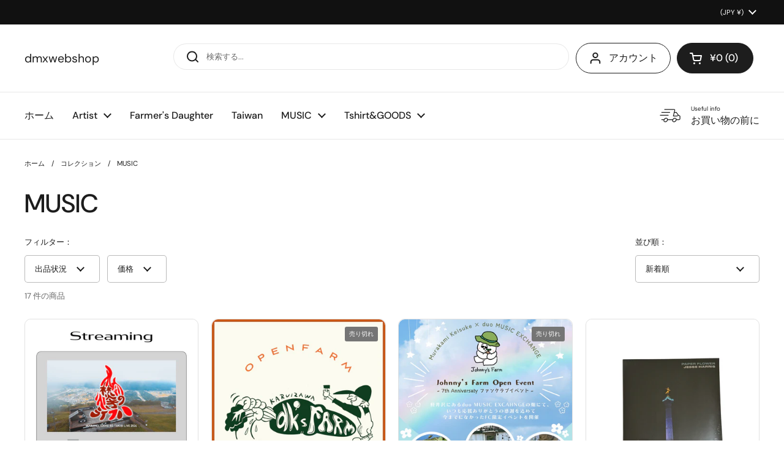

--- FILE ---
content_type: text/html; charset=utf-8
request_url: https://dmxwebshop.jp/collections/music
body_size: 35246
content:
<!doctype html><html class="no-js" lang="ja" dir="ltr">
<head>

	<meta charset="utf-8">
  <meta http-equiv="X-UA-Compatible" content="IE=edge,chrome=1">
  <meta name="viewport" content="width=device-width, initial-scale=1.0, height=device-height, minimum-scale=1.0"><title>MUSIC &ndash; dmxwebshop
</title>

<meta property="og:site_name" content="dmxwebshop">
<meta property="og:url" content="https://dmxwebshop.jp/collections/music">
<meta property="og:title" content="MUSIC">
<meta property="og:type" content="website">
<meta property="og:description" content="dmxwebshop"><meta property="og:image" content="http://dmxwebshop.jp/cdn/shop/files/dmx_h_0bd28156-2dab-4e91-b532-7f4ba5ea7bf8.jpg?v=1765879281">
  <meta property="og:image:secure_url" content="https://dmxwebshop.jp/cdn/shop/files/dmx_h_0bd28156-2dab-4e91-b532-7f4ba5ea7bf8.jpg?v=1765879281">
  <meta property="og:image:width" content="1920">
  <meta property="og:image:height" content="1080"><meta name="twitter:card" content="summary_large_image">
<meta name="twitter:title" content="MUSIC">
<meta name="twitter:description" content="dmxwebshop"><script type="application/ld+json">
  [
    {
      "@context": "https://schema.org",
      "@type": "WebSite",
      "name": "dmxwebshop",
      "url": "https:\/\/dmxwebshop.jp"
    },
    {
      "@context": "https://schema.org",
      "@type": "Organization",
      "name": "dmxwebshop",
      "url": "https:\/\/dmxwebshop.jp"
    }
  ]
</script>

<script type="application/ld+json">
{
  "@context": "http://schema.org",
  "@type": "BreadcrumbList",
  "itemListElement": [
    {
      "@type": "ListItem",
      "position": 1,
      "name": "ホーム",
      "item": "https://dmxwebshop.jp"
    },{
        "@type": "ListItem",
        "position": 2,
        "name": "MUSIC",
        "item": "https://dmxwebshop.jp/collections/music"
      }]
}
</script><link rel="canonical" href="https://dmxwebshop.jp/collections/music">

  <link rel="preconnect" href="https://cdn.shopify.com"><link rel="preconnect" href="https://fonts.shopifycdn.com" crossorigin><link href="//dmxwebshop.jp/cdn/shop/t/8/assets/theme.css?v=131498459451643483761717426450" as="style" rel="preload"><link href="//dmxwebshop.jp/cdn/shop/t/8/assets/section-header.css?v=133762657217502932151711419864" as="style" rel="preload"><link href="//dmxwebshop.jp/cdn/shop/t/8/assets/component-product-item.css?v=114787708565886335251717689673" as="style" rel="preload"><link rel="preload" as="image" href="//dmxwebshop.jp/cdn/shop/files/2025.jpg?v=1741771282&width=480" imagesrcset="//dmxwebshop.jp/cdn/shop/files/2025.jpg?v=1741771282&width=240 240w,//dmxwebshop.jp/cdn/shop/files/2025.jpg?v=1741771282&width=360 360w,//dmxwebshop.jp/cdn/shop/files/2025.jpg?v=1741771282&width=420 420w,//dmxwebshop.jp/cdn/shop/files/2025.jpg?v=1741771282&width=480 480w,//dmxwebshop.jp/cdn/shop/files/2025.jpg?v=1741771282&width=640 640w,//dmxwebshop.jp/cdn/shop/files/2025.jpg?v=1741771282&width=840 840w" imagesizes="(max-width: 359px) calc(100vw - 30px), (max-width: 767px) calc((100vw - 50px) / 2)"><link rel="preload" as="image" href="//dmxwebshop.jp/cdn/shop/files/dk.jpg?v=1719138056&width=480" imagesrcset="//dmxwebshop.jp/cdn/shop/files/dk.jpg?v=1719138056&width=240 240w,//dmxwebshop.jp/cdn/shop/files/dk.jpg?v=1719138056&width=360 360w,//dmxwebshop.jp/cdn/shop/files/dk.jpg?v=1719138056&width=420 420w,//dmxwebshop.jp/cdn/shop/files/dk.jpg?v=1719138056&width=480 480w,//dmxwebshop.jp/cdn/shop/files/dk.jpg?v=1719138056&width=640 640w,//dmxwebshop.jp/cdn/shop/files/dk.jpg?v=1719138056&width=840 840w" imagesizes="(max-width: 359px) calc(100vw - 30px), (max-width: 767px) calc((100vw - 50px) / 2)"><link rel="preload" href="//dmxwebshop.jp/cdn/fonts/dm_sans/dmsans_n5.8a0f1984c77eb7186ceb87c4da2173ff65eb012e.woff2" as="font" type="font/woff2" crossorigin><link rel="preload" href="//dmxwebshop.jp/cdn/fonts/dm_sans/dmsans_n4.ec80bd4dd7e1a334c969c265873491ae56018d72.woff2" as="font" type="font/woff2" crossorigin><style type="text/css">
@font-face {
  font-family: "DM Sans";
  font-weight: 500;
  font-style: normal;
  font-display: swap;
  src: url("//dmxwebshop.jp/cdn/fonts/dm_sans/dmsans_n5.8a0f1984c77eb7186ceb87c4da2173ff65eb012e.woff2") format("woff2"),
       url("//dmxwebshop.jp/cdn/fonts/dm_sans/dmsans_n5.9ad2e755a89e15b3d6c53259daad5fc9609888e6.woff") format("woff");
}
@font-face {
  font-family: "DM Sans";
  font-weight: 400;
  font-style: normal;
  font-display: swap;
  src: url("//dmxwebshop.jp/cdn/fonts/dm_sans/dmsans_n4.ec80bd4dd7e1a334c969c265873491ae56018d72.woff2") format("woff2"),
       url("//dmxwebshop.jp/cdn/fonts/dm_sans/dmsans_n4.87bdd914d8a61247b911147ae68e754d695c58a6.woff") format("woff");
}
@font-face {
  font-family: "DM Sans";
  font-weight: 500;
  font-style: normal;
  font-display: swap;
  src: url("//dmxwebshop.jp/cdn/fonts/dm_sans/dmsans_n5.8a0f1984c77eb7186ceb87c4da2173ff65eb012e.woff2") format("woff2"),
       url("//dmxwebshop.jp/cdn/fonts/dm_sans/dmsans_n5.9ad2e755a89e15b3d6c53259daad5fc9609888e6.woff") format("woff");
}
@font-face {
  font-family: "DM Sans";
  font-weight: 400;
  font-style: italic;
  font-display: swap;
  src: url("//dmxwebshop.jp/cdn/fonts/dm_sans/dmsans_i4.b8fe05e69ee95d5a53155c346957d8cbf5081c1a.woff2") format("woff2"),
       url("//dmxwebshop.jp/cdn/fonts/dm_sans/dmsans_i4.403fe28ee2ea63e142575c0aa47684d65f8c23a0.woff") format("woff");
}




</style>
<style type="text/css">

  :root {

    /* Direction */
    --direction: ltr;

    /* Font variables */

    --font-stack-headings: "DM Sans", sans-serif;
    --font-weight-headings: 500;
    --font-style-headings: normal;

    --font-stack-body: "DM Sans", sans-serif;
    --font-weight-body: 400;--font-weight-body-bold: 500;--font-style-body: normal;--font-weight-buttons: var(--font-weight-body-bold);--font-weight-menu: var(--font-weight-body-bold);--base-headings-size: 60;
    --base-headings-line: 1.2;
    --base-body-size: 13;
    --base-body-line: 1.5;

    --base-menu-size: 16;

    /* Color variables */

    --color-background-header: #ffffff;
    --color-secondary-background-header: rgba(29, 29, 29, 0.08);
    --color-opacity-background-header: rgba(255, 255, 255, 0);
    --color-text-header: #1d1d1d;
    --color-foreground-header: #fff;
    --color-accent-header: #000000;
    --color-foreground-accent-header: #fff;
    --color-borders-header: rgba(29, 29, 29, 0.1);

    --color-background-main: #ffffff;
    --color-secondary-background-main: rgba(29, 29, 29, 0.08);
    --color-third-background-main: rgba(29, 29, 29, 0.04);
    --color-fourth-background-main: rgba(29, 29, 29, 0.02);
    --color-opacity-background-main: rgba(255, 255, 255, 0);
    --color-text-main: #1d1d1d;
    --color-foreground-main: #fff;
    --color-secondary-text-main: rgba(29, 29, 29, 0.62);
    --color-accent-main: #000000;
    --color-foreground-accent-main: #fff;
    --color-borders-main: rgba(29, 29, 29, 0.15);

    --color-background-cards: #ffffff;
    --color-gradient-cards: ;
    --color-text-cards: #1d1d1d;
    --color-foreground-cards: #fff;
    --color-secondary-text-cards: rgba(29, 29, 29, 0.6);
    --color-accent-cards: #000000;
    --color-foreground-accent-cards: #fff;
    --color-borders-cards: #e1e1e1;

    --color-background-footer: #ffffff;
    --color-text-footer: #000000;
    --color-accent-footer: #298556;
    --color-borders-footer: rgba(0, 0, 0, 0.15);

    --color-borders-forms-primary: rgba(29, 29, 29, 0.3);
    --color-borders-forms-secondary: rgba(29, 29, 29, 0.6);

    /* Borders */

    --border-width-cards: 1px;
    --border-radius-cards: 10px;
    --border-width-buttons: 1px;
    --border-radius-buttons: 30px;
    --border-width-forms: 1px;
    --border-radius-forms: 5px;

    /* Shadows */
    --shadow-x-cards: 0px;
    --shadow-y-cards: 0px;
    --shadow-blur-cards: 0px;
    --color-shadow-cards: rgba(0,0,0,0);
    --shadow-x-buttons: 0px;
    --shadow-y-buttons: 0px;
    --shadow-blur-buttons: 0px;
    --color-shadow-buttons: rgba(0,0,0,0);

    /* Layout */

    --grid-gap-original-base: 26px;
    --container-vertical-space-base: 100px;
    --image-fit-padding: 10%;

  }

  .facets__summary, #main select, .sidebar select, .modal-content select {
    background-image: url('data:image/svg+xml;utf8,<svg width="13" height="8" fill="none" xmlns="http://www.w3.org/2000/svg"><path d="M1.414.086 7.9 6.57 6.485 7.985 0 1.5 1.414.086Z" fill="%231d1d1d"/><path d="M12.985 1.515 6.5 8 5.085 6.586 11.571.101l1.414 1.414Z" fill="%231d1d1d"/></svg>');
  }

  .card .star-rating__stars {
    background-image: url('data:image/svg+xml;utf8,<svg width="20" height="13" viewBox="0 0 14 13" fill="none" xmlns="http://www.w3.org/2000/svg"><path d="m7 0 1.572 4.837h5.085l-4.114 2.99 1.572 4.836L7 9.673l-4.114 2.99 1.571-4.837-4.114-2.99h5.085L7 0Z" stroke="%231d1d1d" stroke-width="1"/></svg>');
  }
  .card .star-rating__stars-active {
    background-image: url('data:image/svg+xml;utf8,<svg width="20" height="13" viewBox="0 0 14 13" fill="none" xmlns="http://www.w3.org/2000/svg"><path d="m7 0 1.572 4.837h5.085l-4.114 2.99 1.572 4.836L7 9.673l-4.114 2.99 1.571-4.837-4.114-2.99h5.085L7 0Z" fill="%231d1d1d" stroke-width="0"/></svg>');
  }

  .star-rating__stars {
    background-image: url('data:image/svg+xml;utf8,<svg width="20" height="13" viewBox="0 0 14 13" fill="none" xmlns="http://www.w3.org/2000/svg"><path d="m7 0 1.572 4.837h5.085l-4.114 2.99 1.572 4.836L7 9.673l-4.114 2.99 1.571-4.837-4.114-2.99h5.085L7 0Z" stroke="%231d1d1d" stroke-width="1"/></svg>');
  }
  .star-rating__stars-active {
    background-image: url('data:image/svg+xml;utf8,<svg width="20" height="13" viewBox="0 0 14 13" fill="none" xmlns="http://www.w3.org/2000/svg"><path d="m7 0 1.572 4.837h5.085l-4.114 2.99 1.572 4.836L7 9.673l-4.114 2.99 1.571-4.837-4.114-2.99h5.085L7 0Z" fill="%231d1d1d" stroke-width="0"/></svg>');
  }

  .product-item {}</style>

<style id="root-height">
  :root {
    --window-height: 100vh;
  }
</style><link href="//dmxwebshop.jp/cdn/shop/t/8/assets/theme.css?v=131498459451643483761717426450" rel="stylesheet" type="text/css" media="all" />

	<script>window.performance && window.performance.mark && window.performance.mark('shopify.content_for_header.start');</script><meta name="facebook-domain-verification" content="etq3pajuccrzfl7gwcirinnzec6cdz">
<meta id="shopify-digital-wallet" name="shopify-digital-wallet" content="/58104119353/digital_wallets/dialog">
<meta name="shopify-checkout-api-token" content="ce468612741671dcef37e5cff73d8ef7">
<link rel="alternate" type="application/atom+xml" title="Feed" href="/collections/music.atom" />
<link rel="alternate" type="application/json+oembed" href="https://dmxwebshop.jp/collections/music.oembed">
<script async="async" src="/checkouts/internal/preloads.js?locale=ja-JP"></script>
<link rel="preconnect" href="https://shop.app" crossorigin="anonymous">
<script async="async" src="https://shop.app/checkouts/internal/preloads.js?locale=ja-JP&shop_id=58104119353" crossorigin="anonymous"></script>
<script id="shopify-features" type="application/json">{"accessToken":"ce468612741671dcef37e5cff73d8ef7","betas":["rich-media-storefront-analytics"],"domain":"dmxwebshop.jp","predictiveSearch":false,"shopId":58104119353,"locale":"ja"}</script>
<script>var Shopify = Shopify || {};
Shopify.shop = "duomusicexchange.myshopify.com";
Shopify.locale = "ja";
Shopify.currency = {"active":"JPY","rate":"1.0"};
Shopify.country = "JP";
Shopify.theme = {"name":"【5\/1 renewal】Local","id":135192510521,"schema_name":"Local","schema_version":"2.4.0.1","theme_store_id":1651,"role":"main"};
Shopify.theme.handle = "null";
Shopify.theme.style = {"id":null,"handle":null};
Shopify.cdnHost = "dmxwebshop.jp/cdn";
Shopify.routes = Shopify.routes || {};
Shopify.routes.root = "/";</script>
<script type="module">!function(o){(o.Shopify=o.Shopify||{}).modules=!0}(window);</script>
<script>!function(o){function n(){var o=[];function n(){o.push(Array.prototype.slice.apply(arguments))}return n.q=o,n}var t=o.Shopify=o.Shopify||{};t.loadFeatures=n(),t.autoloadFeatures=n()}(window);</script>
<script>
  window.ShopifyPay = window.ShopifyPay || {};
  window.ShopifyPay.apiHost = "shop.app\/pay";
  window.ShopifyPay.redirectState = null;
</script>
<script id="shop-js-analytics" type="application/json">{"pageType":"collection"}</script>
<script defer="defer" async type="module" src="//dmxwebshop.jp/cdn/shopifycloud/shop-js/modules/v2/client.init-shop-cart-sync_0MstufBG.ja.esm.js"></script>
<script defer="defer" async type="module" src="//dmxwebshop.jp/cdn/shopifycloud/shop-js/modules/v2/chunk.common_jll-23Z1.esm.js"></script>
<script defer="defer" async type="module" src="//dmxwebshop.jp/cdn/shopifycloud/shop-js/modules/v2/chunk.modal_HXih6-AF.esm.js"></script>
<script type="module">
  await import("//dmxwebshop.jp/cdn/shopifycloud/shop-js/modules/v2/client.init-shop-cart-sync_0MstufBG.ja.esm.js");
await import("//dmxwebshop.jp/cdn/shopifycloud/shop-js/modules/v2/chunk.common_jll-23Z1.esm.js");
await import("//dmxwebshop.jp/cdn/shopifycloud/shop-js/modules/v2/chunk.modal_HXih6-AF.esm.js");

  window.Shopify.SignInWithShop?.initShopCartSync?.({"fedCMEnabled":true,"windoidEnabled":true});

</script>
<script>
  window.Shopify = window.Shopify || {};
  if (!window.Shopify.featureAssets) window.Shopify.featureAssets = {};
  window.Shopify.featureAssets['shop-js'] = {"shop-cart-sync":["modules/v2/client.shop-cart-sync_DN7iwvRY.ja.esm.js","modules/v2/chunk.common_jll-23Z1.esm.js","modules/v2/chunk.modal_HXih6-AF.esm.js"],"init-fed-cm":["modules/v2/client.init-fed-cm_DmZOWWut.ja.esm.js","modules/v2/chunk.common_jll-23Z1.esm.js","modules/v2/chunk.modal_HXih6-AF.esm.js"],"shop-cash-offers":["modules/v2/client.shop-cash-offers_HFfvn_Gz.ja.esm.js","modules/v2/chunk.common_jll-23Z1.esm.js","modules/v2/chunk.modal_HXih6-AF.esm.js"],"shop-login-button":["modules/v2/client.shop-login-button_BVN3pvk0.ja.esm.js","modules/v2/chunk.common_jll-23Z1.esm.js","modules/v2/chunk.modal_HXih6-AF.esm.js"],"pay-button":["modules/v2/client.pay-button_CyS_4GVi.ja.esm.js","modules/v2/chunk.common_jll-23Z1.esm.js","modules/v2/chunk.modal_HXih6-AF.esm.js"],"shop-button":["modules/v2/client.shop-button_zh22db91.ja.esm.js","modules/v2/chunk.common_jll-23Z1.esm.js","modules/v2/chunk.modal_HXih6-AF.esm.js"],"avatar":["modules/v2/client.avatar_BTnouDA3.ja.esm.js"],"init-windoid":["modules/v2/client.init-windoid_BlVJIuJ5.ja.esm.js","modules/v2/chunk.common_jll-23Z1.esm.js","modules/v2/chunk.modal_HXih6-AF.esm.js"],"init-shop-for-new-customer-accounts":["modules/v2/client.init-shop-for-new-customer-accounts_BqzwtUK7.ja.esm.js","modules/v2/client.shop-login-button_BVN3pvk0.ja.esm.js","modules/v2/chunk.common_jll-23Z1.esm.js","modules/v2/chunk.modal_HXih6-AF.esm.js"],"init-shop-email-lookup-coordinator":["modules/v2/client.init-shop-email-lookup-coordinator_DKDv3hKi.ja.esm.js","modules/v2/chunk.common_jll-23Z1.esm.js","modules/v2/chunk.modal_HXih6-AF.esm.js"],"init-shop-cart-sync":["modules/v2/client.init-shop-cart-sync_0MstufBG.ja.esm.js","modules/v2/chunk.common_jll-23Z1.esm.js","modules/v2/chunk.modal_HXih6-AF.esm.js"],"shop-toast-manager":["modules/v2/client.shop-toast-manager_BkVvTGW3.ja.esm.js","modules/v2/chunk.common_jll-23Z1.esm.js","modules/v2/chunk.modal_HXih6-AF.esm.js"],"init-customer-accounts":["modules/v2/client.init-customer-accounts_CZbUHFPX.ja.esm.js","modules/v2/client.shop-login-button_BVN3pvk0.ja.esm.js","modules/v2/chunk.common_jll-23Z1.esm.js","modules/v2/chunk.modal_HXih6-AF.esm.js"],"init-customer-accounts-sign-up":["modules/v2/client.init-customer-accounts-sign-up_C0QA8nCd.ja.esm.js","modules/v2/client.shop-login-button_BVN3pvk0.ja.esm.js","modules/v2/chunk.common_jll-23Z1.esm.js","modules/v2/chunk.modal_HXih6-AF.esm.js"],"shop-follow-button":["modules/v2/client.shop-follow-button_CSkbpFfm.ja.esm.js","modules/v2/chunk.common_jll-23Z1.esm.js","modules/v2/chunk.modal_HXih6-AF.esm.js"],"checkout-modal":["modules/v2/client.checkout-modal_rYdHFJTE.ja.esm.js","modules/v2/chunk.common_jll-23Z1.esm.js","modules/v2/chunk.modal_HXih6-AF.esm.js"],"shop-login":["modules/v2/client.shop-login_DeXIozZF.ja.esm.js","modules/v2/chunk.common_jll-23Z1.esm.js","modules/v2/chunk.modal_HXih6-AF.esm.js"],"lead-capture":["modules/v2/client.lead-capture_DGEoeVgo.ja.esm.js","modules/v2/chunk.common_jll-23Z1.esm.js","modules/v2/chunk.modal_HXih6-AF.esm.js"],"payment-terms":["modules/v2/client.payment-terms_BXPcfuME.ja.esm.js","modules/v2/chunk.common_jll-23Z1.esm.js","modules/v2/chunk.modal_HXih6-AF.esm.js"]};
</script>
<script>(function() {
  var isLoaded = false;
  function asyncLoad() {
    if (isLoaded) return;
    isLoaded = true;
    var urls = ["https:\/\/d1qnl12h46g6qu.cloudfront.net\/duomusicexchange.myshopify.com.js?shop=duomusicexchange.myshopify.com"];
    for (var i = 0; i < urls.length; i++) {
      var s = document.createElement('script');
      s.type = 'text/javascript';
      s.async = true;
      s.src = urls[i];
      var x = document.getElementsByTagName('script')[0];
      x.parentNode.insertBefore(s, x);
    }
  };
  if(window.attachEvent) {
    window.attachEvent('onload', asyncLoad);
  } else {
    window.addEventListener('load', asyncLoad, false);
  }
})();</script>
<script id="__st">var __st={"a":58104119353,"offset":32400,"reqid":"8348ed1d-5ba0-4122-bfe5-1529d269c448-1769316593","pageurl":"dmxwebshop.jp\/collections\/music","u":"a9e48218d5c0","p":"collection","rtyp":"collection","rid":290529804345};</script>
<script>window.ShopifyPaypalV4VisibilityTracking = true;</script>
<script id="captcha-bootstrap">!function(){'use strict';const t='contact',e='account',n='new_comment',o=[[t,t],['blogs',n],['comments',n],[t,'customer']],c=[[e,'customer_login'],[e,'guest_login'],[e,'recover_customer_password'],[e,'create_customer']],r=t=>t.map((([t,e])=>`form[action*='/${t}']:not([data-nocaptcha='true']) input[name='form_type'][value='${e}']`)).join(','),a=t=>()=>t?[...document.querySelectorAll(t)].map((t=>t.form)):[];function s(){const t=[...o],e=r(t);return a(e)}const i='password',u='form_key',d=['recaptcha-v3-token','g-recaptcha-response','h-captcha-response',i],f=()=>{try{return window.sessionStorage}catch{return}},m='__shopify_v',_=t=>t.elements[u];function p(t,e,n=!1){try{const o=window.sessionStorage,c=JSON.parse(o.getItem(e)),{data:r}=function(t){const{data:e,action:n}=t;return t[m]||n?{data:e,action:n}:{data:t,action:n}}(c);for(const[e,n]of Object.entries(r))t.elements[e]&&(t.elements[e].value=n);n&&o.removeItem(e)}catch(o){console.error('form repopulation failed',{error:o})}}const l='form_type',E='cptcha';function T(t){t.dataset[E]=!0}const w=window,h=w.document,L='Shopify',v='ce_forms',y='captcha';let A=!1;((t,e)=>{const n=(g='f06e6c50-85a8-45c8-87d0-21a2b65856fe',I='https://cdn.shopify.com/shopifycloud/storefront-forms-hcaptcha/ce_storefront_forms_captcha_hcaptcha.v1.5.2.iife.js',D={infoText:'hCaptchaによる保護',privacyText:'プライバシー',termsText:'利用規約'},(t,e,n)=>{const o=w[L][v],c=o.bindForm;if(c)return c(t,g,e,D).then(n);var r;o.q.push([[t,g,e,D],n]),r=I,A||(h.body.append(Object.assign(h.createElement('script'),{id:'captcha-provider',async:!0,src:r})),A=!0)});var g,I,D;w[L]=w[L]||{},w[L][v]=w[L][v]||{},w[L][v].q=[],w[L][y]=w[L][y]||{},w[L][y].protect=function(t,e){n(t,void 0,e),T(t)},Object.freeze(w[L][y]),function(t,e,n,w,h,L){const[v,y,A,g]=function(t,e,n){const i=e?o:[],u=t?c:[],d=[...i,...u],f=r(d),m=r(i),_=r(d.filter((([t,e])=>n.includes(e))));return[a(f),a(m),a(_),s()]}(w,h,L),I=t=>{const e=t.target;return e instanceof HTMLFormElement?e:e&&e.form},D=t=>v().includes(t);t.addEventListener('submit',(t=>{const e=I(t);if(!e)return;const n=D(e)&&!e.dataset.hcaptchaBound&&!e.dataset.recaptchaBound,o=_(e),c=g().includes(e)&&(!o||!o.value);(n||c)&&t.preventDefault(),c&&!n&&(function(t){try{if(!f())return;!function(t){const e=f();if(!e)return;const n=_(t);if(!n)return;const o=n.value;o&&e.removeItem(o)}(t);const e=Array.from(Array(32),(()=>Math.random().toString(36)[2])).join('');!function(t,e){_(t)||t.append(Object.assign(document.createElement('input'),{type:'hidden',name:u})),t.elements[u].value=e}(t,e),function(t,e){const n=f();if(!n)return;const o=[...t.querySelectorAll(`input[type='${i}']`)].map((({name:t})=>t)),c=[...d,...o],r={};for(const[a,s]of new FormData(t).entries())c.includes(a)||(r[a]=s);n.setItem(e,JSON.stringify({[m]:1,action:t.action,data:r}))}(t,e)}catch(e){console.error('failed to persist form',e)}}(e),e.submit())}));const S=(t,e)=>{t&&!t.dataset[E]&&(n(t,e.some((e=>e===t))),T(t))};for(const o of['focusin','change'])t.addEventListener(o,(t=>{const e=I(t);D(e)&&S(e,y())}));const B=e.get('form_key'),M=e.get(l),P=B&&M;t.addEventListener('DOMContentLoaded',(()=>{const t=y();if(P)for(const e of t)e.elements[l].value===M&&p(e,B);[...new Set([...A(),...v().filter((t=>'true'===t.dataset.shopifyCaptcha))])].forEach((e=>S(e,t)))}))}(h,new URLSearchParams(w.location.search),n,t,e,['guest_login'])})(!0,!0)}();</script>
<script integrity="sha256-4kQ18oKyAcykRKYeNunJcIwy7WH5gtpwJnB7kiuLZ1E=" data-source-attribution="shopify.loadfeatures" defer="defer" src="//dmxwebshop.jp/cdn/shopifycloud/storefront/assets/storefront/load_feature-a0a9edcb.js" crossorigin="anonymous"></script>
<script crossorigin="anonymous" defer="defer" src="//dmxwebshop.jp/cdn/shopifycloud/storefront/assets/shopify_pay/storefront-65b4c6d7.js?v=20250812"></script>
<script data-source-attribution="shopify.dynamic_checkout.dynamic.init">var Shopify=Shopify||{};Shopify.PaymentButton=Shopify.PaymentButton||{isStorefrontPortableWallets:!0,init:function(){window.Shopify.PaymentButton.init=function(){};var t=document.createElement("script");t.src="https://dmxwebshop.jp/cdn/shopifycloud/portable-wallets/latest/portable-wallets.ja.js",t.type="module",document.head.appendChild(t)}};
</script>
<script data-source-attribution="shopify.dynamic_checkout.buyer_consent">
  function portableWalletsHideBuyerConsent(e){var t=document.getElementById("shopify-buyer-consent"),n=document.getElementById("shopify-subscription-policy-button");t&&n&&(t.classList.add("hidden"),t.setAttribute("aria-hidden","true"),n.removeEventListener("click",e))}function portableWalletsShowBuyerConsent(e){var t=document.getElementById("shopify-buyer-consent"),n=document.getElementById("shopify-subscription-policy-button");t&&n&&(t.classList.remove("hidden"),t.removeAttribute("aria-hidden"),n.addEventListener("click",e))}window.Shopify?.PaymentButton&&(window.Shopify.PaymentButton.hideBuyerConsent=portableWalletsHideBuyerConsent,window.Shopify.PaymentButton.showBuyerConsent=portableWalletsShowBuyerConsent);
</script>
<script data-source-attribution="shopify.dynamic_checkout.cart.bootstrap">document.addEventListener("DOMContentLoaded",(function(){function t(){return document.querySelector("shopify-accelerated-checkout-cart, shopify-accelerated-checkout")}if(t())Shopify.PaymentButton.init();else{new MutationObserver((function(e,n){t()&&(Shopify.PaymentButton.init(),n.disconnect())})).observe(document.body,{childList:!0,subtree:!0})}}));
</script>
<link id="shopify-accelerated-checkout-styles" rel="stylesheet" media="screen" href="https://dmxwebshop.jp/cdn/shopifycloud/portable-wallets/latest/accelerated-checkout-backwards-compat.css" crossorigin="anonymous">
<style id="shopify-accelerated-checkout-cart">
        #shopify-buyer-consent {
  margin-top: 1em;
  display: inline-block;
  width: 100%;
}

#shopify-buyer-consent.hidden {
  display: none;
}

#shopify-subscription-policy-button {
  background: none;
  border: none;
  padding: 0;
  text-decoration: underline;
  font-size: inherit;
  cursor: pointer;
}

#shopify-subscription-policy-button::before {
  box-shadow: none;
}

      </style>

<script>window.performance && window.performance.mark && window.performance.mark('shopify.content_for_header.end');</script>

  <script>
    const rbi = [];
    const ribSetSize = (img) => {
      if ( img.offsetWidth / img.dataset.ratio < img.offsetHeight ) {
        img.setAttribute('sizes', `${Math.ceil(img.offsetHeight * img.dataset.ratio)}px`);
      } else {
        img.setAttribute('sizes', `${Math.ceil(img.offsetWidth)}px`);
      }
    }
    const debounce = (fn, wait) => {
      let t;
      return (...args) => {
        clearTimeout(t);
        t = setTimeout(() => fn.apply(this, args), wait);
      };
    }
    window.KEYCODES = {
      TAB: 9,
      ESC: 27,
      DOWN: 40,
      RIGHT: 39,
      UP: 38,
      LEFT: 37,
      RETURN: 13
    };
    window.addEventListener('resize', debounce(()=>{
      for ( let img of rbi ) {
        ribSetSize(img);
      }
    }, 250));
  </script><noscript>
    <link rel="stylesheet" href="//dmxwebshop.jp/cdn/shop/t/8/assets/theme-noscript.css?v=132093495609751779091717426449">
  </noscript>

<!-- BEGIN app block: shopify://apps/kor-order-limit-quantity/blocks/app-embed/143c1e59-4c01-4de6-ad3e-90b86ada592d -->


<!-- BEGIN app snippet: mc-checkout --><script type="text/javascript">
  
  const mcLimitKORData1 = {"priority":{"default_priority":["VARIANT_LIMIT","PRODUCT_LIMIT","COLLECTION_MIN_MAX","TAG_LIMIT","GLOBAL_LIMIT"],"cart_amount":["CART_LIMIT","AMOUNT_LIMIT","TAGS_AMOUNT_LIMIT","TOTAL_WEIGHT"]},"config":{"override_amount":null},"messages":{"upper_limit_msg":"\u003cstrong\u003e{%-product_title-%}\u003c\/strong\u003eは最大 \u003cstrong\u003e{%-limit-%} \u003c\/strong\u003e個までご購入いただけます","lower_limit_msg":"You Need to Purchase at least \u003cstrong\u003e{%-limit-%} \u003c\/strong\u003e Qty of \u003cstrong\u003e{%-product_title-%}\u003c\/strong\u003e.","increment_limit_msg":"You can buy  \u003cstrong\u003e{%-product_title-%}\u003c\/strong\u003e in multiples of \u003cstrong\u003e{%-limit-%}\u003c\/strong\u003e.","lifetime_limit_msg":"You can purchase max \u003cstrong\u003e {%-limit-%} \u003c\/strong\u003e of \u003cstrong\u003e {%-product_title-%} \u003c\/strong\u003e in lifetime"},"global":{"info":null},"products":{"info":{"7080016216121":{"purchase_limit":4,"min_purchase_limit":1,"increment_qty":null,"life_time_limit":null},"7066966065209":{"purchase_limit":3,"min_purchase_limit":1,"increment_qty":null,"life_time_limit":null},"7050665885753":{"purchase_limit":4,"min_purchase_limit":1,"increment_qty":null,"life_time_limit":null},"7104195756089":{"purchase_limit":2,"min_purchase_limit":1,"increment_qty":null,"life_time_limit":null},"7156503773241":{"purchase_limit":4,"min_purchase_limit":1,"increment_qty":0,"life_time_limit":0},"7185498603577":{"purchase_limit":4,"min_purchase_limit":1,"increment_qty":null,"life_time_limit":1},"7194830110777":{"purchase_limit":8,"min_purchase_limit":1,"increment_qty":null,"life_time_limit":1},"7407394717753":{"purchase_limit":3,"min_purchase_limit":1,"increment_qty":null,"life_time_limit":null},"7407414476857":{"purchase_limit":3,"min_purchase_limit":1,"increment_qty":null,"life_time_limit":null},"7478470508601":{"purchase_limit":1,"min_purchase_limit":1,"increment_qty":null,"life_time_limit":1},"7581461119033":{"purchase_limit":1,"min_purchase_limit":1,"increment_qty":1,"life_time_limit":1},"7584907657273":{"purchase_limit":4,"min_purchase_limit":1,"increment_qty":null,"life_time_limit":1},"7584922173497":{"purchase_limit":4,"min_purchase_limit":1,"increment_qty":null,"life_time_limit":1},"7624221458489":{"purchase_limit":1,"min_purchase_limit":1,"increment_qty":1,"life_time_limit":1},"7642071334969":{"purchase_limit":4,"min_purchase_limit":1,"increment_qty":null,"life_time_limit":null},"7654677610553":{"purchase_limit":1,"min_purchase_limit":1,"increment_qty":1,"life_time_limit":1},"7683528851513":{"purchase_limit":1,"min_purchase_limit":1,"increment_qty":1,"life_time_limit":1},"7749875499065":{"purchase_limit":2,"min_purchase_limit":1,"increment_qty":null,"life_time_limit":1},"7827607978041":{"purchase_limit":3,"min_purchase_limit":1,"increment_qty":null,"life_time_limit":null},"7922020188217":{"purchase_limit":1,"min_purchase_limit":1,"increment_qty":null,"life_time_limit":null},"7941052596281":{"purchase_limit":1,"min_purchase_limit":1,"increment_qty":null,"life_time_limit":null},"7960136482873":{"purchase_limit":1,"min_purchase_limit":1,"increment_qty":null,"life_time_limit":null},"7977483567161":{"purchase_limit":1,"min_purchase_limit":1,"increment_qty":null,"life_time_limit":null},"7983332884537":{"purchase_limit":1,"min_purchase_limit":1,"increment_qty":null,"life_time_limit":null},"8000559513657":{"purchase_limit":1,"min_purchase_limit":1,"increment_qty":null,"life_time_limit":null},"8009762734137":{"purchase_limit":8,"min_purchase_limit":1,"increment_qty":null,"life_time_limit":null},"8015480062009":{"purchase_limit":1,"min_purchase_limit":1,"increment_qty":null,"life_time_limit":null},"8034378907705":{"purchase_limit":8,"min_purchase_limit":1,"increment_qty":null,"life_time_limit":null},"8037535612985":{"purchase_limit":2,"min_purchase_limit":1,"increment_qty":null,"life_time_limit":null},"8061871259705":{"purchase_limit":1,"min_purchase_limit":1,"increment_qty":null,"life_time_limit":null},"8062720245817":{"purchase_limit":8,"min_purchase_limit":1,"increment_qty":null,"life_time_limit":null},"8035495051321":{"purchase_limit":8,"min_purchase_limit":1,"increment_qty":null,"life_time_limit":null},"8080690872377":{"purchase_limit":1,"min_purchase_limit":1,"increment_qty":null,"life_time_limit":null},"8121690292281":{"purchase_limit":4,"min_purchase_limit":1,"increment_qty":null,"life_time_limit":null},"8121674530873":{"purchase_limit":4,"min_purchase_limit":1,"increment_qty":null,"life_time_limit":null},"8121690783801":{"purchase_limit":4,"min_purchase_limit":1,"increment_qty":null,"life_time_limit":null}}},"collectionsProducts":{"info":[]},"variants":{"info":{"44367030550585":{"purchase_limit":1,"lower_limit":1,"increment_qty":null,"life_time_limit":null},"44367030583353":{"purchase_limit":1,"lower_limit":1,"increment_qty":null,"life_time_limit":null},"44393472786489":{"purchase_limit":1,"lower_limit":1,"increment_qty":null,"life_time_limit":null},"44393472819257":{"purchase_limit":1,"lower_limit":1,"increment_qty":null,"life_time_limit":null},"44423784202297":{"purchase_limit":1,"lower_limit":1,"increment_qty":null,"life_time_limit":1},"44426006724665":{"purchase_limit":1,"lower_limit":1,"increment_qty":null,"life_time_limit":1},"44426006757433":{"purchase_limit":1,"lower_limit":1,"increment_qty":null,"life_time_limit":1},"44426006790201":{"purchase_limit":1,"lower_limit":1,"increment_qty":null,"life_time_limit":1},"44438602907705":{"purchase_limit":1,"lower_limit":1,"increment_qty":null,"life_time_limit":1},"45075214893113":{"purchase_limit":1,"lower_limit":1,"increment_qty":null,"life_time_limit":null},"45075214925881":{"purchase_limit":1,"lower_limit":1,"increment_qty":null,"life_time_limit":null},"45075560726585":{"purchase_limit":1,"lower_limit":1,"increment_qty":null,"life_time_limit":null},"45075560759353":{"purchase_limit":1,"lower_limit":1,"increment_qty":null,"life_time_limit":null}}},"cart":{"info":null},"amount":{"info":{"min_amount":null,"max_amount":null,"price_format":null,"is_add_discount":1,"min_amount_message":null,"max_amount_message":null}},"weight":{"info":null,"message":null}};
  
  
  const mcLimitKORData2 = {"locale_messages":{"default":{"general_min_message":"You Need to Purchase at least \u003cstrong\u003e{%-limit-%} \u003c\/strong\u003e Qty of \u003cstrong\u003e{%-product_title-%}\u003c\/strong\u003e.","general_max_message":"\u003cstrong\u003e{%-product_title-%}\u003c\/strong\u003eは最大 \u003cstrong\u003e{%-limit-%} \u003c\/strong\u003e個までご購入いただけます","general_multiply_message":"You can buy  \u003cstrong\u003e{%-product_title-%}\u003c\/strong\u003e in multiples of \u003cstrong\u003e{%-limit-%}\u003c\/strong\u003e.","order_amt_tag_min_message":"","order_amt_tag_max_message":"","general_lifetime_message":"You can purchase max \u003cstrong\u003e {%-limit-%} \u003c\/strong\u003e of \u003cstrong\u003e {%-product_title-%} \u003c\/strong\u003e in lifetime","cart_min_message":" ","cart_max_message":"","order_amt_min_message":"","order_amt_max_message":"","weight_min_message":"","weight_max_message":""}},"collections":{"info":[]},"tags":[],"modelDesign":"\u003cstyle\u003e.modal-content-custom{background-color: #fefefe;\n              border: 1px solid #888;\n              color: #000000;\n              font-size: 15px;}\u003c\/style\u003e"};
  
  const mcLimitKORData = { ...mcLimitKORData1, ...mcLimitKORData2 };
  
  const mcKorAppSettings = {"plan":2,"hasFreeImpression":false,"disable_add_to_cart":false,"designType":"ALERT","lifetime_limit":{"life_span_type":0,"life_span_days":0,"end_date":null,"start_date":null,"interval":{"date":null,"interval":"custom","custom_days":1}},"pPage":[]};
  
  // For add to cart button Click
  var template = "collection";
  function jqueryCode() {
    if (template == 'product') {
      document.addEventListener('DOMContentLoaded', () => {
        $('button[name="add"], .btn-addtocart, .buy-buttons__buttons [data-component="button-action"], .add-to-cart, button[data-action="add-to-cart"], button[type="submit"][data-add-to-cart-text]').click(function (e, options) {
          options = options || {};
          if (!options.eventTrigger) {
            e.preventDefault();
            if (addToCartEventStopPropogation.includes(Shopify.shop)) {
              e.stopImmediatePropagation();
            }
            CheckOnAddToCart().then(function (res) {
              if (res.msg != '') {
                showMessage(res.msg);
              } else {
                if (Shopify.shop == "urbanbaristas.myshopify.com") {
                  $('form[action^="/cart/add"]').submit();
                } else {
                  $(e.target).trigger("click", { eventTrigger: true });
                } updateNumberOfProductLimit(res.qty);
              }
            });
          }
        });
        if (typeof mcKorAppSettings != "undefined" && (mcKorAppSettings?.pPage?.addToCart && mcKorAppSettings?.pPage?.addToCart != "")) {
          $(mcKorAppSettings?.pPage?.addToCart).click(function (e, options) {
            options = options || {};
            if (!options.eventTrigger) {
              e.preventDefault();
              if (addToCartEventStopPropogation.includes(Shopify.shop)) {
                e.stopImmediatePropagation();
              }
              CheckOnAddToCart().then(function (res) {
                if (res.msg != '') {
                  showMessage(res.msg);
                } else {
                  $(e.target).trigger("click", { eventTrigger: true });
                  updateNumberOfProductLimit(res.qty);
                }
              });
            }
          });
        }
      });
    }
  }

  function CheckOnAddToCart() {
    return new Promise(function (resolve) {
      jQuery.getJSON("/cart.js", function (cartItems) {

        var res = window.mcproductresponse.data;
        var msg = '';
        var globalMsg = '';
        let variantMsg = "";
        var collectionMsg = '';
        var tagMsg = '';
        var is_global_limit = false,
          is_product_limit = false,
          is_number_collection_limit = false,
          is_tag_limit = false,
          is_variant_limit = false;
        var productMsg = '';
        //var productData = $('form[action^="/cart/add"], form[action$="/cart/add"]').serializeArray();
        var productId = product_id,
          variantId = '',
          qty = '',
          variantqty = '',
          collectionqty = '';

        var productData = $('form[action^="/cart/add"], form[action$="/cart/add"]').serializeArray();
        if (mcKorAppSettings?.pPage?.fmSelecotor) {
          productData = $(mcKorAppSettings?.pPage?.fmSelecotor).serializeArray();
        }

        // get variant id
        const queryString = window.location.search;
        const urlParams = new URLSearchParams(queryString);
        const variant_id = urlParams.get('variant');

        productData.map((product) => {
          if (product.name == 'quantity') {
            qty = variantqty = collectionqty = parseInt(product.value, 10);
          } else if (product.name == 'id') {
            variantId = product.value;
          }
        })

        cartItems.items.map((item) => {
          if (productId == item.product_id) {
            qty = parseInt(item.quantity, 10) + qty;
          }
          if (variantId == item.id) {
            variantqty = parseInt(item.quantity, 10) + variantqty;
          }
        })

        if (res?.tag?.info) {
          var tagMaxQty = res.tag.info.max_limit;
          var tagMinQty = res.tag.info.min_limit;
          if (tagMinQty != 0 && tagMinQty && tagMaxQty != 0 && tagMaxQty) {
            is_tag_limit = true;
            if (qty > tagMaxQty) {
              tagMsg = res.tag.message.upper_limit_msg;
            } else if (qty < tagMinQty) {
              tagMsg = res.tag.message.lower_limit_msg;
            }
          }
        }

        if (res?.number_of_product_limit?.length > 0) {
          is_number_collection_limit = true;
          res.number_of_product_limit.map(collection => {
            if (collectionqty > collection.remaining_max_qty) {
              collectionMsg = collection.max_msg;
            }
          })
        }


        if (variantId && res?.variants?.length > 0) {
          res.variants.forEach((variant) => {
            if (variant.info.id == variantId) {
              let min_qty = variant.info.lower_limit;
              let max_qty = variant.info.purchase_limit;
              if (max_qty != null && max_qty != 0 && max_qty && min_qty != null && min_qty != 0 && min_qty) {
                is_variant_limit = true;
                if (variantqty > max_qty) {
                  variantMsg = variant.message.upper_limit_msg;
                } else if (variantqty < min_qty) {
                  variantMsg = variant.message.lower_limit_msg;
                }
              }
            }
          });
        }

        if (res?.product?.info) {
          var maxQty = res.product.info.purchase_limit;
          var minQty = res.product.info.min_purchase_limit;
          // var lifetimeQty = res.product.info.life_time_limit || 0;

          var lifetimeQty = res.product.info?.remainingQty;
          var remainingQty = res.product.info?.remainingQty;

          if (minQty != 0 && minQty && maxQty != 0 && maxQty) {
            is_product_limit = true;
            if (lifetimeQty != null && lifetimeQty != undefined && qty > remainingQty) {
              productMsg = res.product.message.lifetime_limit_msg;
            } else if (qty > maxQty) {
              productMsg = res.product.message.upper_limit_msg;
            } else if (qty < minQty) {
              productMsg = res.product.message.lower_limit_msg;
            }
          }
        }

        if (res?.global?.info && Object.keys(res.global.message).length > 0) {
          var globalMaxQty = res.global.info.global_limit;
          var globalMinQty = res.global.info.min_global_limit;

          if (globalMaxQty != null && globalMinQty != null) {
            is_global_limit = true;
            if (qty > globalMaxQty) {
              globalMsg = res.global.message.upper_limit_msg;
            } else if (qty < globalMinQty) {
              globalMsg = res.global.message.lower_limit_msg;
            }
          }
        }

        if (res?.priority) {
          for (const [key, value] of Object.entries(res.priority)) {
            if ((value == "COLLECTION_MIN_MAX" || value == "PRODUCT_LIMIT") && is_product_limit) {
              msg = productMsg;
              break;
            }
            if (value == "VARIANT_LIMIT" && is_variant_limit) {
              msg = variantMsg;
              break;
            }
            if (value == "GLOBAL_LIMIT" && is_global_limit) {
              msg = globalMsg;
              break;
            }
            if (value == "TAG_LIMIT" && is_tag_limit) {
              msg = tagMsg;
              break;
            }
          }
        }

        if (is_number_collection_limit) {
          if (msg) {
            msg += "<br>" + collectionMsg;
          } else {
            msg = collectionMsg;
          }
        }

        var response = {
          msg: msg,
          qty: collectionqty
        }
        resolve(response);
      });
    })
  }

  function updateNumberOfProductLimit(qty) {
    qty = parseInt(qty, 10);
    var res = window.mcproductresponse.data;
    if (res?.number_of_product_limit.length > 0) {
      res?.number_of_product_limit.map(collection => {
        collection.remaining_max_qty = parseInt(collection.remaining_max_qty - qty, 10);
      })
    }
    window.mcproductresponse.data = res;
  }
</script><!-- END app snippet --><!-- BEGIN app snippet: mc-product --><script>
  function mcKorGetDateRangeFromLifeSpan(ctx) {
    const now = new Date();

    // Helpers scoped inside
    function startOfDay(date) {
      return new Date(date.getFullYear(), date.getMonth(), date.getDate());
    }

    function endOfDay(date) {
      return new Date(date.getFullYear(), date.getMonth(), date.getDate(), 23, 59, 59, 999);
    }

    function startOfWeek(date) {
      const d = new Date(date);
      const day = d.getDay();
      const diff = d.getDate() - day + (day === 0 ? -6 : 1); // Monday as start
      return startOfDay(new Date(d.setDate(diff)));
    }

    function endOfWeek(date) {
      const start = startOfWeek(date);
      return endOfDay(new Date(start.getFullYear(), start.getMonth(), start.getDate() + 6));
    }

    function startOfMonth(date) {
      return new Date(date.getFullYear(), date.getMonth(), 1);
    }

    function endOfMonth(date) {
      return new Date(date.getFullYear(), date.getMonth() + 1, 0, 23, 59, 59, 999);
    }

    function startOfYear(date) {
      return new Date(date.getFullYear(), 0, 1);
    }

    function endOfYear(date) {
      return new Date(date.getFullYear(), 11, 31, 23, 59, 59, 999);
    }

    // Main logic
    if (ctx.life_span_type === 2) {
      const startDate = startOfDay(new Date(now.getFullYear(), now.getMonth(), now.getDate() - ctx.life_span_days));
      const endDate = endOfDay(now);
      return [startDate, endDate];
    }

    if (ctx.life_span_type === 4) {
      const startDate = endOfDay(new Date(ctx.start_date));
      const endDate = startOfDay(new Date(ctx.end_date));
      const currentDate = now;

      if (currentDate < startDate || currentDate > endDate) {
        return [null, null];
      }

      return [startDate, endDate];
    }

    if (ctx.life_span_type === 5) {
      const intervalSetting = ctx.user_interval;
      if (!intervalSetting) return [null, null];

      const interval = intervalSetting.interval;

      if (interval === "day") {
        return [startOfDay(now), endOfDay(now)];
      }

      if (interval === "week") {
        return [startOfWeek(now), endOfWeek(now)];
      }

      if (interval === "month") {
        return [startOfMonth(now), endOfMonth(now)];
      }

      if (interval === "year") {
        return [startOfYear(now), endOfYear(now)];
      }

      if (["10", "20", "30", "custom"].includes(interval)) {
        let days = 1;
        let start = new Date();

        if (intervalSetting.date) {
          start = new Date(intervalSetting.date);
        }

        if (["10", "20", "30"].includes(interval)) {
          days = parseInt(interval, 10);
        } else if (interval === "custom") {
          days = parseInt(intervalSetting.custom_days || 1, 10);
        }

        const now = new Date();
        if (now < start) return [null, null];

        const diffDays = Math.floor((now - start) / (1000 * 60 * 60 * 24));
        const multiplier = Math.floor(diffDays / days);

        if (multiplier >= 1) {
          start.setDate(start.getDate() + multiplier * days);
        }

        const end = new Date(start);
        end.setDate(start.getDate() + days);

        return [startOfDay(start), endOfDay(end)];
      }
    }

    return [null, null];
  }

  function mcKorAnalyzeOrdersByDateRange(orders, startDate, endDate) {
        let total_order_amount = 0;
        let order_product_data = {};
        let order_variant_data = {};

        orders.forEach(order => {
            const orderDate = new Date(order.created_at);
            if (startDate && endDate && orderDate >= startDate && orderDate <= endDate) {
            total_order_amount += order.total_price;

            order.line_items.forEach(item => {
                // Count product quantity
                if (!order_product_data[item.product_id]) {
                    order_product_data[item.product_id] = 0;
                }
                order_product_data[item.product_id] += item.quantity;

                // Count variant quantity
                if (!order_variant_data[item.variant_id]) {
                    order_variant_data[item.variant_id] = 0;
                }
                order_variant_data[item.variant_id] += item.quantity;
            });
            }
        });

        return {
            total_order_amount,
            order_product_data,
            order_variant_data
        };
  }
</script>


<!-- END app snippet --><!-- BEGIN app snippet: mc-limit --><script>
    if (typeof jQuery == 'undefined') {
        var headTag = document.getElementsByTagName("head")[0];
        var jqTag = document.createElement('script');
        jqTag.type = 'text/javascript';
        jqTag.src = 'https://ajax.googleapis.com/ajax/libs/jquery/3.4.1/jquery.min.js';
        jqTag.defer = 'defer';
        headTag.appendChild(jqTag);
    }
</script>
<script src="https://magecomp.us/js/LimitQtyHelper.js" defer></script>

<div>
    
    <style>
        .close-custom {
            color: #aaa;
            float: right;
            font-size: 28px;
            font-weight: 700;
            margin-right: 4px;
            margin-top: -3px;
            position: absolute;
            top: 0;
            right: 0;
        }
    </style>

    

    <style>
        /*.d-none {
            display: none !important;
        }*/

        .modal-custom {
            display: none;
            position: fixed;
            z-index: 10000;
            left: 0;
            top: 0;
            width: 100%;
            height: 100%;
            overflow: auto;
            background-color: #000;
            background-color: rgba(0, 0, 0, .4)
        }


        .modal-content-custom {
            background-color: #fefefe;
            margin: 15% auto;
            padding: 25px;
            border: 1px solid #888;
            width: fit-content;
            position: relative;
        }


        .close-custom:focus,
        .close-custom:hover {
            color: #000;
            text-decoration: none;
            cursor: pointer
        }

        #mc-loader {
            display: none;
            position: fixed;
            left: 50%;
            top: 50%;
            z-index: 10000;
            width: 150px;
            height: 150px;
            margin: -75px 0 0 -75px;
            border: 16px solid #f3f3f3;
            border-radius: 50%;
            border-top: 16px solid #3498db;
            width: 120px;
            height: 120px;
            -webkit-animation: spin 2s linear infinite;
            animation: spin 2s linear infinite
        }

        @-webkit-keyframes spin {
            0% {
                -webkit-transform: rotate(0)
            }

            100% {
                -webkit-transform: rotate(360deg)
            }
        }

        @keyframes spin {
            0% {
                transform: rotate(0)
            }

            100% {
                transform: rotate(360deg)
            }
        }

        .animate-bottom {
            position: relative;
            -webkit-animation-name: animatebottom;
            -webkit-animation-duration: 1s;
            animation-name: animatebottom;
            animation-duration: 1s
        }

        @-webkit-keyframes animatebottom {
            from {
                bottom: -100px;
                opacity: 0
            }

            to {
                bottom: 0;
                opacity: 1
            }
        }

        @keyframes animatebottom {
            from {
                bottom: -100px;
                opacity: 0
            }

            to {
                bottom: 0;
                opacity: 1
            }
        }

        @media only screen and (max-width: 768px) {
            .modal-content-custom {
                margin-top: 70%;
            }
        }

        #purchase_limit_messages ul {
            list-style: none !important;
        }

        .mc-disabled {
            pointer-events: none;
            opacity: 0.5;
        }
    </style>
    <div id="modelDesignId"></div>
    <div id="mc-loader"></div>
    <div id="myModal" class="modal-custom">
        <div class="modal-content-custom">
            <div id="purchase_limit_messages"></div><span class="close-custom">&times;</span>
        </div>
    </div>
    <script type="text/javascript">

        var template = "collection";
        var customer_id = "";
        var product_id = "";
        var shopName = "duomusicexchange.myshopify.com";
        var defaultvariantId = ""; //get default variant id when page load
        window.mcproductresponse = {};

        function cartSubmitAndCheckout(formElement) {
            var params = formElement.serializeArray();
            $.ajax({
                url: "/cart",
                type: "post",
                data: params,
                success: function (res) {
                    //window.location.replace('/checkout');
                    
            window.location.replace('/checkout');
            
        },
        error: function (err) {
            console.error(err.responseText);
        }
            });
        }

        function checkLimitOne(e, click = false, trigger = null) {
            e.customer_id = customer_id;
            e.config = {
                locale: Shopify?.locale,
                currency: Shopify?.currency,
                country: Shopify?.country,
            };

            $.ajax({
                type: "POST",
                url: "/a/cart-update",
                dataType: "json",
                data: e,
                success: function (e) {
                    console.log("e...");
                    console.log(e);
                    if (1 == e.error) {
                        var t = "<ul>";
                        $.each(e.messages, function (e, n) {
                            t += "<li>" + n + "</li>"
                        }), t += "</ul>", $("#purchase_limit_messages").html(t), document.getElementById("myModal").style.display = "block"
                        $(".additional-checkout-buttons, .additional_checkout_buttons, .dynamic-checkout__content").addClass("mc-disabled");
                    } else if (click) {
                        //window.location.replace('/checkout');
                        
            window.location.replace('/checkout');
        
                    }
                    else {
            // $(".additional-checkout-buttons").removeClass("mc-disabled");
            $(".additional-checkout-buttons,.additional_checkout_buttons, .dynamic-checkout__content").removeClass("mc-disabled");
        }
        document.getElementById("mc-loader").style.display = "none"
                }
            });
        }

        function myJQueryCode() {
            jqueryCode();
            if (template == 'login') {
                $(document).ready(function () {
                    $("input[name='checkout_url']").attr('value', '/cart');
                });
            }

            var modal = document.getElementById("myModal"),
                span = document.getElementsByClassName("close-custom")[0];

            function checkLimit(e, click = false) {

                e.customer_id = customer_id;
                e.config = {
                    locale: Shopify?.locale,
                    currency: Shopify?.currency,
                    country: Shopify?.country,
                };

                $.ajax({
                    type: "POST",
                    url: "/a/cart-update",
                    dataType: "json",
                    data: e,
                    success: function (e) {
                        console.log("e..k.");
                        console.log(e);
                        let cartUpdateRes = e;
                        var purchaseCartLimitMessages = document.getElementById('modelDesignId');
                        if (purchaseCartLimitMessages && cartUpdateRes?.modelDesign) {
                            purchaseCartLimitMessages.innerHTML = cartUpdateRes.modelDesign;
                        }
                        if (1 == e.error) {
                            var t = "<ul>";
                            $.each(e.messages, function (e, n) {
                                t += "<li>" + n + "</li>"
                            }), t += "</ul>", $("#purchase_limit_messages").html(t), document.getElementById("myModal").style.display = "block"
                            $(".additional-checkout-buttons, .dynamic-checkout__content").addClass("mc-disabled");
                        } else if (click) {
                            // window.location.replace('/checkout');
                            let submitFormEventShop = ["pro-image-sports-at-the-mall-of-america.myshopify.com", "distell-staff-sales.myshopify.com", "trevocorp.myshopify.com"];
                            if (submitFormEventShop.includes(Shopify.shop)) {
                                if (shopName == "distell-staff-sales.myshopify.com") {
                                    if (document.querySelector("#cart").reportValidity()) {
                                        let formElement = 'form[action="/cart"]';
                                        cartSubmitAndCheckout($(formElement));
                                    }
                                } else {
                                    let formElement = 'form[action="/cart"]';
                                    cartSubmitAndCheckout($(formElement));
                                }

                            } else {
                                if (typeof preventDirectCheckout !== "undefined" && !preventDirectCheckout.includes(Shopify.shop)) {
                                    //window.location.replace('/checkout');
                                    
                                window.location.replace('/checkout');
                            
        }
                            }
                        }
        document.getElementById("mc-loader").style.display = "none"
                    }
                });
            }

        // function productLimit(e) {
        //     $.ajax({
        //         type: "POST",
        //         url: "/a/cart-update?page=product",
        //         dataType: "json",
        //         data: { product_id: e },
        //         success: function (e) {
        //             window.mcproductresponse = e;
        //             limitOnProductSuccess(true);
        //         }
        //     });
        // }

        document.getElementsByClassName("close-custom")[0].addEventListener("click", function () {
            document.getElementById("myModal").style.display = "none";
        });

        if (Shopify.shop == 'nghia-nippers-corporation.myshopify.com') {
            $(document).ready(function () {
                $("a[href='/cart']").click(() => {
                    jQuery.getJSON("/cart.js", function (cartItems) {
                        checkLimitOne(cartItems);
                    });
                });
            });
        }

        if (template == 'product') {
            var mcPlusName;
            var mcMinusName;
            var mcQtyInput;
            var mcPlusSelector = [".qty_plus", ".increase", ".plus-btn", ".plus_btn", ".quantity-plus", ".plus", ".qty-plus", ".js--add", ".qty-up", "button[name='plus']", "input[name='plus']", "a[data-quantity='up']", ".js-qty__adjust--plus", "[data-action='increase-quantity']", ".icon-plus", "button[data-action='increase-picker-quantity']", ".inc", ".quantity__button--plus", "[data-quantity-action='increase']", ".quantity-input-plus", ".shopify-product-form [data-update-quantity='plus']", ".product-form__quantity-add-item", ".icon--plus-big", '.qtyplus', '.quantity-selector__button--plus', '.plus_btn', '.quantity-wrapper [data-quantity="up"]', ".ProductForm__QuantitySelector [data-action='increase-quantity']", ".adjust-plus", "button[aria-label='Increase the quantity']", "[data-control='-']", '[data-increase-qty]', '.t4s-quantity-selector is--plus', "button[aria-label='increment']", ".qty-adjuster__up", "button[aria-label='Add']"];
            var mcMinusSelector = [".qty_minus", ".reduced", ".minus-btn", ".minus", ".quantity-minus", ".qty-minus", ".js--minus", ".qty-down", "button[name='minus']", "input[name='minus']", "a[data-quantity='down']", ".js-qty__adjust--minus", "[data-action='decrease-quantity']", ".icon-minus", "button[data-action='decrease-picker-quantity']", ".dec", ".quantity__button--minus", "[data-quantity-action='decrease']", ".quantity-input-minus", ".shopify-product-form [data-update-quantity='minus']", ".product-form__quantity-subtract-item", ".icon--minus-big", '.qtyminus', '.quantity-selector__button--minus', '.minus_btn', '.quantity-wrapper [data-quantity="down"]', ".ProductForm__QuantitySelector [data-action='decrease-quantity']", ".adjust-minus", "button[aria-label='Reduce the quantity']", "[data-control='+']", '[data-decrease-qty]', '.t4s-quantity-selector is--minus', "button[aria-label='decrement']", ".qty-adjuster__down", "button[aria-label='Subtract']"];
            window.mcQtyInputSelector = [".js-qty__num", ".quantity__input", ".quantity", ".quantity-selector", "input[name='quantity']", "input[name='product-quantity']", "#quantity", ".QuantitySelector__CurrentQuantity", ".quantity-selector--product .quantity-selector__value", "input[name='quantity'][class='quantity__input']", ".quantity-input-field", ".shopify-product-form [name='quantity']", ".product-form__input--quantity", "#quantity-selector__input", ".product-form__input--quantity", ".QuantitySelector__CurrentQuantity[name='quantity']", ".quantity_selector quantity-input [name='quantity']", ".product-form .quantity-selector__input", "input[name='quantity'][class='quantity']"];

            // jQuery.getJSON("/cart.js", function (cartItems) {
            //     productLimit(product_id, cartItems);
            // });
            mcKorSetProductLimit();
            const intMCval = setInterval(() => {
                if(typeof updateMcCartQtyFromCart == "function") {
                    updateMcCartQtyFromCart();
                    clearInterval(intMCval);
                }
            }, 1000);

            setTimeout(() => {
                clearInterval(intMCval);
            }, 3000);

            mcPlusSelector.forEach((plus) => {
                if ($(document).find(plus).length > 0) {
                    mcPlusName = $(plus);
                }
            })

            mcMinusSelector.forEach((minus) => {
                if ($(document).find(minus).length > 0) {
                    mcMinusName = $(minus);
                }
            })

            window.mcQtyInputSelector.forEach((input) => {
                if ($(document).find(input).length > 0) {
                    mcQtyInput = $(input);
                }
            })
            
            if (typeof mcKorAppSettings != "undefined" && (mcKorAppSettings?.pPage?.inputQty && mcKorAppSettings?.pPage?.inputQty != "")) {
                jQuery(document).on("change", mcKorAppSettings?.pPage?.inputQty, function (e) {
                    e.preventDefault();
                    e.stopImmediatePropagation();
                    limitOnProductSuccess();
                });
            } else {
                jQuery(document).on("change", mcQtyInput, function (e) {
                    e.preventDefault();
                    e.stopImmediatePropagation();
                    limitOnProductSuccess();
                });
            }
            // For shops 
            let shops = ["aarogyam-wellness-store.myshopify.com", "pharmacy-at-spar-midrand.myshopify.com", "cathrin-walk.myshopify.com", "buffchick.myshopify.com", "masicbeauty.myshopify.com", "trevocorp.myshopify.com", "tapes-tools.myshopify.com", "imprensa-nacional-casa-da-moeda-test.myshopify.com", "denikwholesale.myshopify.com", "gmoco-ohio.myshopify.com", "imprensa-nacional-casa-da-moeda-test.myshopify.com", "d48a1f.myshopify.com", "le-parastore.myshopify.com", "lswiring.myshopify.com", "turkishsouq-shop.myshopify.com", "jainsonslightsonline.myshopify.com", "enzo-pt.myshopify.co", "fcxsport.myshopify.com", "dprimerocol.myshopify.com", "nocelab.myshopify.com", "hybrid-supreme-filter-shop.myshopify.com", "loud-pizza.myshopify.com", "sa-stage.myshopify.com"];
            if (shops.includes(shopName)) {
                if (typeof mcKorAppSettings != "undefined" && (mcKorAppSettings?.pPage?.plusBtn && mcKorAppSettings?.pPage?.plusBtn != "")) {
                    jQuery(document).on("click", mcKorAppSettings?.pPage?.plusBtn, function (e) {
                        limitOnProductSuccess();
                    });
                } else {
                    jQuery(document).on("click", mcPlusName, function (e) {
                        limitOnProductSuccess();
                    });
                }
                if (typeof mcKorAppSettings != "undefined" && (mcKorAppSettings?.pPage?.minusBtn && mcKorAppSettings?.pPage?.minusBtn != "")) {
                    jQuery(document).on("click", mcKorAppSettings?.pPage?.minusBtn, function (e) {
                        limitOnProductSuccess();
                    });
                } else {
                    jQuery(document).on("click", mcMinusName, function (e) {
                        limitOnProductSuccess();
                    });
                }
            }

            $(span).click(function (e) {
                modal.style.display = "none";
                e.preventDefault();
            });
        }

        if (template == 'cart') {

            jQuery.getJSON("/cart.js", function (e) {
                checkLimit(e)
            }), span.onclick = function () {
                modal.style.display = "none"
            }, window.onclick = function (e) {
                e.target == modal && (modal.style.display = "none")
            };
            jQuery(document).on("click", span, function (e) {
                modal.style.display = "none";
            });
        }

        jQuery(document).on("click", "button[name='checkout']", function (e, options) {
            if (!options) {
                document.getElementById("mc-loader").style.display = "block";
                e.preventDefault();
                e.stopImmediatePropagation();
                jQuery.getJSON("/cart.js", function (cartItems) {
                    checkLimit(cartItems, true);
                });
            }
        });

        jQuery(document).on("click", "input[name='checkout']", function (e, options) {
            if (!options) {
                document.getElementById("mc-loader").style.display = "block";
                e.preventDefault();
                e.stopImmediatePropagation();
                jQuery.getJSON("/cart.js", function (cartItems) {
                    checkLimit(cartItems, true);
                });
            }
        });

        // jQuery(document).on("click", span, function (e) {
        //         modal.style.display = "none";
        //     });

        jQuery(document).on("click", "a[href='/checkout']", function (e) {
            document.getElementById("mc-loader").style.display = "block";
            e.preventDefault();
            e.stopImmediatePropagation();
            jQuery.getJSON("/cart.js", function (cartItems) {
                checkLimit(cartItems, true);
            });
        });

        jQuery(document).on("click", "input[name='checkouts']", function (e) {
            document.getElementById("mc-loader").style.display = "block";
            e.preventDefault();
            e.stopImmediatePropagation();
            jQuery.getJSON("/cart.js", function (cartItems) {
                checkLimit(cartItems, true);
            });
        });


        if (template == 'product') {
            if (shopName == 'shop-hamples.myshopify.com') {
                $(document).ready(function () {
                    var className = $(".btn-addtocart");
                    var t = className.clone();
                    t.removeClass("addtocart-js").attr("type", "button").attr('data-mc', "add-to-cart").css({
                        "background": "#a24e4e", "font-family": "'Sen-Bold', sans-serif", "border": "none",
                        "color": "#ffffff", "font-size": "14px", "line-height": "1.0", "font-weight": "400", "letter-spacing": "0.05em", "position": "relative",
                        "outline": "none", "padding": "6px 31px 4px", "display": "inline-flex", "justify-content": "center", "align-items": "center", "text-align": "center",
                    });
                    className.after(t);
                    className.hide();
                    t.on("click", () => {
                        CheckOnAddToCart().then(res => {
                            if (res.msg != '') {
                                showMessage(res.msg);
                            } else {
                                className.trigger("click", { eventTrigger: true });
                                updateNumberOfProductLimit(res.qty);
                            }
                        });
                    });

                    var buttonName = $(".stickyaddtocart");
                    var clone = buttonName.clone();
                    clone.removeClass("btn").attr("type", "button").attr('data-mc', "add-to-cart").css({ "font-family": "'Sen-Bold', sans-serif", "border": "none", "color": "#ffffff", "line-height": "1.0", "letter-spacing": "0.05em", "position": "relative", "justify-content": "center", "align-items": "center", "text-align": "center", "background": "#a24e4e", "font- size": "14px", "padding": "6px 31px 4px", "height": "40px", });
                    buttonName.after(clone);
                    buttonName.hide();
                    clone.on("click", () => {
                        CheckOnAddToCart().then(res => {
                            if (res.msg != '') {
                                showMessage(res.msg);
                            } else {
                                buttonName.trigger("click", { eventTrigger: true });
                                updateNumberOfProductLimit(res.qty);
                            }
                        });
                    });
                });
            }
        }


        if (shopName == '0861banner.myshopify.com') {
            $(document).ready(function () {
                var clone = $('#add-to-cart').clone();
                clone.removeClass("add-to-cart").removeAttr('id').attr("type", "button").attr('data-mc', "add-to-cart").css("padding", '10px 40px').css("line-height", '30px').css("font-size", '14px').css("border-radius", '25px');
                $('#add-to-cart').after(clone);
                $('#add-to-cart').hide();
                clone.on("click", () => {
                    CheckOnAddToCart().then(res => {
                        if (res.msg != '') {
                            showMessage(res.msg);
                        } else {
                            $('#add-to-cart').trigger("click", { eventTrigger: true });
                            updateNumberOfProductLimit(res.qty);
                        }
                    });
                });
            });
        }

        if (shopName == 'imprensa-nacional-casa-da-moeda-test.myshopify.com') {
            $(document).ready(function () {
                var clone = $('.single_add_to_cart_button').clone();
                var clone1 = clone.clone();
                clone1.attr("type", "button").attr('data-mc', "add-to-cart");
                clone.after(clone1);
                clone.hide();
                clone1.on("click", () => {
                    CheckOnAddToCart().then(res => {
                        if (res.msg != '') {
                            showMessage(res.msg);
                        } else {
                            $('.single_add_to_cart_button').trigger("click", { eventTrigger: true });
                            updateNumberOfProductLimit(res.qty);
                        }
                    });
                });
            });
        }

        }

        function productLimit(e, cartItems) {
            const config = {
                locale: Shopify?.locale,
                currency: Shopify?.currency,
                country: Shopify?.country,
            };

            $.ajax({
                type: "POST",
                url: "/a/cart-update?page=product",
                dataType: "json",
                data: { product_id: e, cartItems: cartItems, config },
                success: function (e) {
                    console.log("e..l.");
                    console.log(e);
                    window.mcproductresponse = e;
                    if (window.mcproductresponse?.data?.modelDesign) {
                        var purchaseLimitMessages = document.getElementById('modelDesignId');
                        if (purchaseLimitMessages) {
                            purchaseLimitMessages.innerHTML = window.mcproductresponse?.data?.modelDesign;
                        }
                    }
                    limitOnProductSuccess(true);
                }
            });
        }

        function ifCheckoutNotWorking(e) {
            document.getElementById("mc-loader").style.display = "block";
            e.preventDefault();
            e.stopImmediatePropagation();
            jQuery.getJSON("/cart.js", function (cartItems) {
                checkLimitOne(cartItems, true);
            });
        }

        if (typeof jQuery == 'undefined') {
            var headTag = document.getElementsByTagName("head")[0];
            var jqTag = document.createElement('script');
            jqTag.type = 'text/javascript';
            jqTag.src = 'https://ajax.googleapis.com/ajax/libs/jquery/3.4.1/jquery.min.js';
            jqTag.onload = myJQueryCode;
            headTag.appendChild(jqTag);
        } else {
            myJQueryCode();
        }
    </script>
</div><!-- END app snippet -->

<!-- END app block --><script src="https://cdn.shopify.com/extensions/019b9d59-6e48-7d10-ae9c-39780a15de02/limit-qty-10-69/assets/limit-qty.js" type="text/javascript" defer="defer"></script>
<link href="https://monorail-edge.shopifysvc.com" rel="dns-prefetch">
<script>(function(){if ("sendBeacon" in navigator && "performance" in window) {try {var session_token_from_headers = performance.getEntriesByType('navigation')[0].serverTiming.find(x => x.name == '_s').description;} catch {var session_token_from_headers = undefined;}var session_cookie_matches = document.cookie.match(/_shopify_s=([^;]*)/);var session_token_from_cookie = session_cookie_matches && session_cookie_matches.length === 2 ? session_cookie_matches[1] : "";var session_token = session_token_from_headers || session_token_from_cookie || "";function handle_abandonment_event(e) {var entries = performance.getEntries().filter(function(entry) {return /monorail-edge.shopifysvc.com/.test(entry.name);});if (!window.abandonment_tracked && entries.length === 0) {window.abandonment_tracked = true;var currentMs = Date.now();var navigation_start = performance.timing.navigationStart;var payload = {shop_id: 58104119353,url: window.location.href,navigation_start,duration: currentMs - navigation_start,session_token,page_type: "collection"};window.navigator.sendBeacon("https://monorail-edge.shopifysvc.com/v1/produce", JSON.stringify({schema_id: "online_store_buyer_site_abandonment/1.1",payload: payload,metadata: {event_created_at_ms: currentMs,event_sent_at_ms: currentMs}}));}}window.addEventListener('pagehide', handle_abandonment_event);}}());</script>
<script id="web-pixels-manager-setup">(function e(e,d,r,n,o){if(void 0===o&&(o={}),!Boolean(null===(a=null===(i=window.Shopify)||void 0===i?void 0:i.analytics)||void 0===a?void 0:a.replayQueue)){var i,a;window.Shopify=window.Shopify||{};var t=window.Shopify;t.analytics=t.analytics||{};var s=t.analytics;s.replayQueue=[],s.publish=function(e,d,r){return s.replayQueue.push([e,d,r]),!0};try{self.performance.mark("wpm:start")}catch(e){}var l=function(){var e={modern:/Edge?\/(1{2}[4-9]|1[2-9]\d|[2-9]\d{2}|\d{4,})\.\d+(\.\d+|)|Firefox\/(1{2}[4-9]|1[2-9]\d|[2-9]\d{2}|\d{4,})\.\d+(\.\d+|)|Chrom(ium|e)\/(9{2}|\d{3,})\.\d+(\.\d+|)|(Maci|X1{2}).+ Version\/(15\.\d+|(1[6-9]|[2-9]\d|\d{3,})\.\d+)([,.]\d+|)( \(\w+\)|)( Mobile\/\w+|) Safari\/|Chrome.+OPR\/(9{2}|\d{3,})\.\d+\.\d+|(CPU[ +]OS|iPhone[ +]OS|CPU[ +]iPhone|CPU IPhone OS|CPU iPad OS)[ +]+(15[._]\d+|(1[6-9]|[2-9]\d|\d{3,})[._]\d+)([._]\d+|)|Android:?[ /-](13[3-9]|1[4-9]\d|[2-9]\d{2}|\d{4,})(\.\d+|)(\.\d+|)|Android.+Firefox\/(13[5-9]|1[4-9]\d|[2-9]\d{2}|\d{4,})\.\d+(\.\d+|)|Android.+Chrom(ium|e)\/(13[3-9]|1[4-9]\d|[2-9]\d{2}|\d{4,})\.\d+(\.\d+|)|SamsungBrowser\/([2-9]\d|\d{3,})\.\d+/,legacy:/Edge?\/(1[6-9]|[2-9]\d|\d{3,})\.\d+(\.\d+|)|Firefox\/(5[4-9]|[6-9]\d|\d{3,})\.\d+(\.\d+|)|Chrom(ium|e)\/(5[1-9]|[6-9]\d|\d{3,})\.\d+(\.\d+|)([\d.]+$|.*Safari\/(?![\d.]+ Edge\/[\d.]+$))|(Maci|X1{2}).+ Version\/(10\.\d+|(1[1-9]|[2-9]\d|\d{3,})\.\d+)([,.]\d+|)( \(\w+\)|)( Mobile\/\w+|) Safari\/|Chrome.+OPR\/(3[89]|[4-9]\d|\d{3,})\.\d+\.\d+|(CPU[ +]OS|iPhone[ +]OS|CPU[ +]iPhone|CPU IPhone OS|CPU iPad OS)[ +]+(10[._]\d+|(1[1-9]|[2-9]\d|\d{3,})[._]\d+)([._]\d+|)|Android:?[ /-](13[3-9]|1[4-9]\d|[2-9]\d{2}|\d{4,})(\.\d+|)(\.\d+|)|Mobile Safari.+OPR\/([89]\d|\d{3,})\.\d+\.\d+|Android.+Firefox\/(13[5-9]|1[4-9]\d|[2-9]\d{2}|\d{4,})\.\d+(\.\d+|)|Android.+Chrom(ium|e)\/(13[3-9]|1[4-9]\d|[2-9]\d{2}|\d{4,})\.\d+(\.\d+|)|Android.+(UC? ?Browser|UCWEB|U3)[ /]?(15\.([5-9]|\d{2,})|(1[6-9]|[2-9]\d|\d{3,})\.\d+)\.\d+|SamsungBrowser\/(5\.\d+|([6-9]|\d{2,})\.\d+)|Android.+MQ{2}Browser\/(14(\.(9|\d{2,})|)|(1[5-9]|[2-9]\d|\d{3,})(\.\d+|))(\.\d+|)|K[Aa][Ii]OS\/(3\.\d+|([4-9]|\d{2,})\.\d+)(\.\d+|)/},d=e.modern,r=e.legacy,n=navigator.userAgent;return n.match(d)?"modern":n.match(r)?"legacy":"unknown"}(),u="modern"===l?"modern":"legacy",c=(null!=n?n:{modern:"",legacy:""})[u],f=function(e){return[e.baseUrl,"/wpm","/b",e.hashVersion,"modern"===e.buildTarget?"m":"l",".js"].join("")}({baseUrl:d,hashVersion:r,buildTarget:u}),m=function(e){var d=e.version,r=e.bundleTarget,n=e.surface,o=e.pageUrl,i=e.monorailEndpoint;return{emit:function(e){var a=e.status,t=e.errorMsg,s=(new Date).getTime(),l=JSON.stringify({metadata:{event_sent_at_ms:s},events:[{schema_id:"web_pixels_manager_load/3.1",payload:{version:d,bundle_target:r,page_url:o,status:a,surface:n,error_msg:t},metadata:{event_created_at_ms:s}}]});if(!i)return console&&console.warn&&console.warn("[Web Pixels Manager] No Monorail endpoint provided, skipping logging."),!1;try{return self.navigator.sendBeacon.bind(self.navigator)(i,l)}catch(e){}var u=new XMLHttpRequest;try{return u.open("POST",i,!0),u.setRequestHeader("Content-Type","text/plain"),u.send(l),!0}catch(e){return console&&console.warn&&console.warn("[Web Pixels Manager] Got an unhandled error while logging to Monorail."),!1}}}}({version:r,bundleTarget:l,surface:e.surface,pageUrl:self.location.href,monorailEndpoint:e.monorailEndpoint});try{o.browserTarget=l,function(e){var d=e.src,r=e.async,n=void 0===r||r,o=e.onload,i=e.onerror,a=e.sri,t=e.scriptDataAttributes,s=void 0===t?{}:t,l=document.createElement("script"),u=document.querySelector("head"),c=document.querySelector("body");if(l.async=n,l.src=d,a&&(l.integrity=a,l.crossOrigin="anonymous"),s)for(var f in s)if(Object.prototype.hasOwnProperty.call(s,f))try{l.dataset[f]=s[f]}catch(e){}if(o&&l.addEventListener("load",o),i&&l.addEventListener("error",i),u)u.appendChild(l);else{if(!c)throw new Error("Did not find a head or body element to append the script");c.appendChild(l)}}({src:f,async:!0,onload:function(){if(!function(){var e,d;return Boolean(null===(d=null===(e=window.Shopify)||void 0===e?void 0:e.analytics)||void 0===d?void 0:d.initialized)}()){var d=window.webPixelsManager.init(e)||void 0;if(d){var r=window.Shopify.analytics;r.replayQueue.forEach((function(e){var r=e[0],n=e[1],o=e[2];d.publishCustomEvent(r,n,o)})),r.replayQueue=[],r.publish=d.publishCustomEvent,r.visitor=d.visitor,r.initialized=!0}}},onerror:function(){return m.emit({status:"failed",errorMsg:"".concat(f," has failed to load")})},sri:function(e){var d=/^sha384-[A-Za-z0-9+/=]+$/;return"string"==typeof e&&d.test(e)}(c)?c:"",scriptDataAttributes:o}),m.emit({status:"loading"})}catch(e){m.emit({status:"failed",errorMsg:(null==e?void 0:e.message)||"Unknown error"})}}})({shopId: 58104119353,storefrontBaseUrl: "https://dmxwebshop.jp",extensionsBaseUrl: "https://extensions.shopifycdn.com/cdn/shopifycloud/web-pixels-manager",monorailEndpoint: "https://monorail-edge.shopifysvc.com/unstable/produce_batch",surface: "storefront-renderer",enabledBetaFlags: ["2dca8a86"],webPixelsConfigList: [{"id":"174456889","configuration":"{\"pixel_id\":\"751646466793222\",\"pixel_type\":\"facebook_pixel\",\"metaapp_system_user_token\":\"-\"}","eventPayloadVersion":"v1","runtimeContext":"OPEN","scriptVersion":"ca16bc87fe92b6042fbaa3acc2fbdaa6","type":"APP","apiClientId":2329312,"privacyPurposes":["ANALYTICS","MARKETING","SALE_OF_DATA"],"dataSharingAdjustments":{"protectedCustomerApprovalScopes":["read_customer_address","read_customer_email","read_customer_name","read_customer_personal_data","read_customer_phone"]}},{"id":"shopify-app-pixel","configuration":"{}","eventPayloadVersion":"v1","runtimeContext":"STRICT","scriptVersion":"0450","apiClientId":"shopify-pixel","type":"APP","privacyPurposes":["ANALYTICS","MARKETING"]},{"id":"shopify-custom-pixel","eventPayloadVersion":"v1","runtimeContext":"LAX","scriptVersion":"0450","apiClientId":"shopify-pixel","type":"CUSTOM","privacyPurposes":["ANALYTICS","MARKETING"]}],isMerchantRequest: false,initData: {"shop":{"name":"dmxwebshop","paymentSettings":{"currencyCode":"JPY"},"myshopifyDomain":"duomusicexchange.myshopify.com","countryCode":"JP","storefrontUrl":"https:\/\/dmxwebshop.jp"},"customer":null,"cart":null,"checkout":null,"productVariants":[],"purchasingCompany":null},},"https://dmxwebshop.jp/cdn","fcfee988w5aeb613cpc8e4bc33m6693e112",{"modern":"","legacy":""},{"shopId":"58104119353","storefrontBaseUrl":"https:\/\/dmxwebshop.jp","extensionBaseUrl":"https:\/\/extensions.shopifycdn.com\/cdn\/shopifycloud\/web-pixels-manager","surface":"storefront-renderer","enabledBetaFlags":"[\"2dca8a86\"]","isMerchantRequest":"false","hashVersion":"fcfee988w5aeb613cpc8e4bc33m6693e112","publish":"custom","events":"[[\"page_viewed\",{}],[\"collection_viewed\",{\"collection\":{\"id\":\"290529804345\",\"title\":\"MUSIC\",\"productVariants\":[{\"price\":{\"amount\":2500.0,\"currencyCode\":\"JPY\"},\"product\":{\"title\":\"【Movie】みんなの天空の焚き火ライブ2024　ドキュメンタリー映像\",\"vendor\":\"dmxonline\",\"id\":\"7863370809401\",\"untranslatedTitle\":\"【Movie】みんなの天空の焚き火ライブ2024　ドキュメンタリー映像\",\"url\":\"\/products\/movie-tenkutakibi2024\",\"type\":\"映像コンテンツ\"},\"id\":\"44340148568121\",\"image\":{\"src\":\"\/\/dmxwebshop.jp\/cdn\/shop\/files\/2025.jpg?v=1741771282\"},\"sku\":null,\"title\":\"Default Title\",\"untranslatedTitle\":\"Default Title\"},{\"price\":{\"amount\":5000.0,\"currencyCode\":\"JPY\"},\"product\":{\"title\":\"【Ticket 】Open Farm @ dk’s FARM\",\"vendor\":\"dmxonline\",\"id\":\"7587842392121\",\"untranslatedTitle\":\"【Ticket 】Open Farm @ dk’s FARM\",\"url\":\"\/products\/ticket-0713dk\",\"type\":\"\"},\"id\":\"43467282841657\",\"image\":{\"src\":\"\/\/dmxwebshop.jp\/cdn\/shop\/files\/dk.jpg?v=1719138056\"},\"sku\":null,\"title\":\"Default Title\",\"untranslatedTitle\":\"Default Title\"},{\"price\":{\"amount\":20000.0,\"currencyCode\":\"JPY\"},\"product\":{\"title\":\"【Ticket 】Johnny’s Farm Open Event ~ 7th Anniversaty ファンクラブイベント ~\",\"vendor\":\"dmxonline\",\"id\":\"7585386168377\",\"untranslatedTitle\":\"【Ticket 】Johnny’s Farm Open Event ~ 7th Anniversaty ファンクラブイベント ~\",\"url\":\"\/products\/ticket-0714\",\"type\":\"\"},\"id\":\"43457704034361\",\"image\":{\"src\":\"\/\/dmxwebshop.jp\/cdn\/shop\/files\/S__10444806.jpg?v=1719049899\"},\"sku\":null,\"title\":\"Default Title\",\"untranslatedTitle\":\"Default Title\"},{\"price\":{\"amount\":5000.0,\"currencyCode\":\"JPY\"},\"product\":{\"title\":\"Paper Flower -  ジェシー・ハリス\",\"vendor\":\"dmxonline\",\"id\":\"7412993065017\",\"untranslatedTitle\":\"Paper Flower -  ジェシー・ハリス\",\"url\":\"\/products\/jesse-harris-paper-flower\",\"type\":\"\"},\"id\":\"43024062021689\",\"image\":{\"src\":\"\/\/dmxwebshop.jp\/cdn\/shop\/files\/jesse_paperflower.png?v=1714360122\"},\"sku\":\"\",\"title\":\"Default Title\",\"untranslatedTitle\":\"Default Title\"},{\"price\":{\"amount\":2500.0,\"currencyCode\":\"JPY\"},\"product\":{\"title\":\"【Movie】天空の焚き火ライブ ドキュメンタリー\",\"vendor\":\"dmxonline\",\"id\":\"7185209786425\",\"untranslatedTitle\":\"【Movie】天空の焚き火ライブ ドキュメンタリー\",\"url\":\"\/products\/movie-tennkutakibi\",\"type\":\"\"},\"id\":\"41948545515577\",\"image\":{\"src\":\"\/\/dmxwebshop.jp\/cdn\/shop\/files\/95d362c27913eba1a2226158fdc23c29.jpg?v=1715567991\"},\"sku\":\"\",\"title\":\"Default Title\",\"untranslatedTitle\":\"Default Title\"},{\"price\":{\"amount\":4000.0,\"currencyCode\":\"JPY\"},\"product\":{\"title\":\"But When? \/ COSMO（ジェシー・ハリス）\",\"vendor\":\"dmxonline\",\"id\":\"7118509801529\",\"untranslatedTitle\":\"But When? \/ COSMO（ジェシー・ハリス）\",\"url\":\"\/products\/lp-cosmo-butwhen\",\"type\":\"\"},\"id\":\"41665199276089\",\"image\":{\"src\":\"\/\/dmxwebshop.jp\/cdn\/shop\/files\/butwhen1.jpg?v=1709803464\"},\"sku\":\"\",\"title\":\"Default Title\",\"untranslatedTitle\":\"Default Title\"},{\"price\":{\"amount\":4000.0,\"currencyCode\":\"JPY\"},\"product\":{\"title\":\"Spring Song \/ Cosmo（ジェシー・ハリス）\",\"vendor\":\"dmxonline\",\"id\":\"7118505705529\",\"untranslatedTitle\":\"Spring Song \/ Cosmo（ジェシー・ハリス）\",\"url\":\"\/products\/lp-cosmo-springsong\",\"type\":\"\"},\"id\":\"41665169162297\",\"image\":{\"src\":\"\/\/dmxwebshop.jp\/cdn\/shop\/files\/cosmo_springsong2.jpg?v=1709803856\"},\"sku\":\"\",\"title\":\"Default Title\",\"untranslatedTitle\":\"Default Title\"},{\"price\":{\"amount\":2750.0,\"currencyCode\":\"JPY\"},\"product\":{\"title\":\"dawn \/ SILENT POETS\",\"vendor\":\"dmxonline\",\"id\":\"6748285861945\",\"untranslatedTitle\":\"dawn \/ SILENT POETS\",\"url\":\"\/products\/dawn-silent-poets\",\"type\":\"\"},\"id\":\"40164638392377\",\"image\":{\"src\":\"\/\/dmxwebshop.jp\/cdn\/shop\/files\/dawn1.jpg?v=1709799641\"},\"sku\":\"\",\"title\":\"Default Title\",\"untranslatedTitle\":\"Default Title\"},{\"price\":{\"amount\":2800.0,\"currencyCode\":\"JPY\"},\"product\":{\"title\":\"us（通常盤） \/ 小谷美紗子\",\"vendor\":\"dmxonline\",\"id\":\"6722304376889\",\"untranslatedTitle\":\"us（通常盤） \/ 小谷美紗子\",\"url\":\"\/products\/cd-odani-us\",\"type\":\"\"},\"id\":\"40057620234297\",\"image\":{\"src\":\"\/\/dmxwebshop.jp\/cdn\/shop\/files\/us__1.jpg?v=1709800222\"},\"sku\":\"\",\"title\":\"Default Title\",\"untranslatedTitle\":\"Default Title\"},{\"price\":{\"amount\":3240.0,\"currencyCode\":\"JPY\"},\"product\":{\"title\":\"No Wrong No Right \/ ジェシー・ハリス\",\"vendor\":\"dmxonline\",\"id\":\"6722261319737\",\"untranslatedTitle\":\"No Wrong No Right \/ ジェシー・ハリス\",\"url\":\"\/products\/cd-jesseharris-nwnr\",\"type\":\"\"},\"id\":\"40057404751929\",\"image\":{\"src\":\"\/\/dmxwebshop.jp\/cdn\/shop\/files\/nwnr1_593558d5-d1e3-4fa6-987c-5eb07ef82c4b.jpg?v=1709802750\"},\"sku\":\"\",\"title\":\"Default Title\",\"untranslatedTitle\":\"Default Title\"},{\"price\":{\"amount\":3000.0,\"currencyCode\":\"JPY\"},\"product\":{\"title\":\"PORTRAIT \/ サンタラ\",\"vendor\":\"dmxonline\",\"id\":\"6722256928825\",\"untranslatedTitle\":\"PORTRAIT \/ サンタラ\",\"url\":\"\/products\/%E3%82%B5%E3%83%B3%E3%82%BF%E3%83%A9-portrait\",\"type\":\"\"},\"id\":\"40057375588409\",\"image\":{\"src\":\"\/\/dmxwebshop.jp\/cdn\/shop\/products\/60364252.jpg?v=1649662483\"},\"sku\":\"\",\"title\":\"Default Title\",\"untranslatedTitle\":\"Default Title\"},{\"price\":{\"amount\":2800.0,\"currencyCode\":\"JPY\"},\"product\":{\"title\":\"It's So Easy \/ サンタラ\",\"vendor\":\"dmxonline\",\"id\":\"6722255618105\",\"untranslatedTitle\":\"It's So Easy \/ サンタラ\",\"url\":\"\/products\/santara-its-so-easy\",\"type\":\"\"},\"id\":\"40057370935353\",\"image\":{\"src\":\"\/\/dmxwebshop.jp\/cdn\/shop\/products\/60363859.jpg?v=1649662339\"},\"sku\":\"\",\"title\":\"Default Title\",\"untranslatedTitle\":\"Default Title\"},{\"price\":{\"amount\":2800.0,\"currencyCode\":\"JPY\"},\"product\":{\"title\":\"borne away \/ ジェシー・ハリス\",\"vendor\":\"dmxonline\",\"id\":\"6722242052153\",\"untranslatedTitle\":\"borne away \/ ジェシー・ハリス\",\"url\":\"\/products\/cd-jesseharris-ba\",\"type\":\"\"},\"id\":\"40057293504569\",\"image\":{\"src\":\"\/\/dmxwebshop.jp\/cdn\/shop\/files\/ba1.jpg?v=1709803105\"},\"sku\":\"\",\"title\":\"Default Title\",\"untranslatedTitle\":\"Default Title\"},{\"price\":{\"amount\":2625.0,\"currencyCode\":\"JPY\"},\"product\":{\"title\":\"SUB ROSA \/ ジェシー・ハリス\",\"vendor\":\"dmxonline\",\"id\":\"6722235072569\",\"untranslatedTitle\":\"SUB ROSA \/ ジェシー・ハリス\",\"url\":\"\/products\/cd-jesseharris-sr\",\"type\":\"\"},\"id\":\"40057268994105\",\"image\":{\"src\":\"\/\/dmxwebshop.jp\/cdn\/shop\/files\/subrosa1.jpg?v=1709800561\"},\"sku\":\"\",\"title\":\"Default Title\",\"untranslatedTitle\":\"Default Title\"},{\"price\":{\"amount\":3300.0,\"currencyCode\":\"JPY\"},\"product\":{\"title\":\"us（特別限定盤） \/ 小谷美紗子\",\"vendor\":\"dmxonline\",\"id\":\"6692823629881\",\"untranslatedTitle\":\"us（特別限定盤） \/ 小谷美紗子\",\"url\":\"\/products\/cd-odani-us-sp\",\"type\":\"\"},\"id\":\"39912760803385\",\"image\":{\"src\":\"\/\/dmxwebshop.jp\/cdn\/shop\/files\/us1.jpg?v=1709794144\"},\"sku\":\"\",\"title\":\"Default Title\",\"untranslatedTitle\":\"Default Title\"},{\"price\":{\"amount\":5500.0,\"currencyCode\":\"JPY\"},\"product\":{\"title\":\"MONSTER（特別「木の箱」仕様盤） \/ 小谷美紗子\",\"vendor\":\"dmxonline\",\"id\":\"6692821270585\",\"untranslatedTitle\":\"MONSTER（特別「木の箱」仕様盤） \/ 小谷美紗子\",\"url\":\"\/products\/cd-odani-monster-sp\",\"type\":\"\"},\"id\":\"39912746975289\",\"image\":{\"src\":\"\/\/dmxwebshop.jp\/cdn\/shop\/files\/monster1.jpg?v=1709799849\"},\"sku\":\"\",\"title\":\"Default Title\",\"untranslatedTitle\":\"Default Title\"},{\"price\":{\"amount\":4000.0,\"currencyCode\":\"JPY\"},\"product\":{\"title\":\"yeh（特別パッケージ＆LIVE音源収録盤）\/ 小谷美紗子\",\"vendor\":\"dmxonline\",\"id\":\"6688232570937\",\"untranslatedTitle\":\"yeh（特別パッケージ＆LIVE音源収録盤）\/ 小谷美紗子\",\"url\":\"\/products\/cd-odani-yeh-sp\",\"type\":\"音楽CD\"},\"id\":\"39893804384313\",\"image\":{\"src\":\"\/\/dmxwebshop.jp\/cdn\/shop\/files\/yeh1.jpg?v=1709789073\"},\"sku\":\"\",\"title\":\"Default Title\",\"untranslatedTitle\":\"Default Title\"}]}}]]"});</script><script>
  window.ShopifyAnalytics = window.ShopifyAnalytics || {};
  window.ShopifyAnalytics.meta = window.ShopifyAnalytics.meta || {};
  window.ShopifyAnalytics.meta.currency = 'JPY';
  var meta = {"products":[{"id":7863370809401,"gid":"gid:\/\/shopify\/Product\/7863370809401","vendor":"dmxonline","type":"映像コンテンツ","handle":"movie-tenkutakibi2024","variants":[{"id":44340148568121,"price":250000,"name":"【Movie】みんなの天空の焚き火ライブ2024　ドキュメンタリー映像","public_title":null,"sku":null}],"remote":false},{"id":7587842392121,"gid":"gid:\/\/shopify\/Product\/7587842392121","vendor":"dmxonline","type":"","handle":"ticket-0713dk","variants":[{"id":43467282841657,"price":500000,"name":"【Ticket 】Open Farm @ dk’s FARM","public_title":null,"sku":null}],"remote":false},{"id":7585386168377,"gid":"gid:\/\/shopify\/Product\/7585386168377","vendor":"dmxonline","type":"","handle":"ticket-0714","variants":[{"id":43457704034361,"price":2000000,"name":"【Ticket 】Johnny’s Farm Open Event ~ 7th Anniversaty ファンクラブイベント ~","public_title":null,"sku":null}],"remote":false},{"id":7412993065017,"gid":"gid:\/\/shopify\/Product\/7412993065017","vendor":"dmxonline","type":"","handle":"jesse-harris-paper-flower","variants":[{"id":43024062021689,"price":500000,"name":"Paper Flower -  ジェシー・ハリス","public_title":null,"sku":""}],"remote":false},{"id":7185209786425,"gid":"gid:\/\/shopify\/Product\/7185209786425","vendor":"dmxonline","type":"","handle":"movie-tennkutakibi","variants":[{"id":41948545515577,"price":250000,"name":"【Movie】天空の焚き火ライブ ドキュメンタリー","public_title":null,"sku":""}],"remote":false},{"id":7118509801529,"gid":"gid:\/\/shopify\/Product\/7118509801529","vendor":"dmxonline","type":"","handle":"lp-cosmo-butwhen","variants":[{"id":41665199276089,"price":400000,"name":"But When? \/ COSMO（ジェシー・ハリス）","public_title":null,"sku":""}],"remote":false},{"id":7118505705529,"gid":"gid:\/\/shopify\/Product\/7118505705529","vendor":"dmxonline","type":"","handle":"lp-cosmo-springsong","variants":[{"id":41665169162297,"price":400000,"name":"Spring Song \/ Cosmo（ジェシー・ハリス）","public_title":null,"sku":""}],"remote":false},{"id":6748285861945,"gid":"gid:\/\/shopify\/Product\/6748285861945","vendor":"dmxonline","type":"","handle":"dawn-silent-poets","variants":[{"id":40164638392377,"price":275000,"name":"dawn \/ SILENT POETS","public_title":null,"sku":""}],"remote":false},{"id":6722304376889,"gid":"gid:\/\/shopify\/Product\/6722304376889","vendor":"dmxonline","type":"","handle":"cd-odani-us","variants":[{"id":40057620234297,"price":280000,"name":"us（通常盤） \/ 小谷美紗子","public_title":null,"sku":""}],"remote":false},{"id":6722261319737,"gid":"gid:\/\/shopify\/Product\/6722261319737","vendor":"dmxonline","type":"","handle":"cd-jesseharris-nwnr","variants":[{"id":40057404751929,"price":324000,"name":"No Wrong No Right \/ ジェシー・ハリス","public_title":null,"sku":""}],"remote":false},{"id":6722256928825,"gid":"gid:\/\/shopify\/Product\/6722256928825","vendor":"dmxonline","type":"","handle":"サンタラ-portrait","variants":[{"id":40057375588409,"price":300000,"name":"PORTRAIT \/ サンタラ","public_title":null,"sku":""}],"remote":false},{"id":6722255618105,"gid":"gid:\/\/shopify\/Product\/6722255618105","vendor":"dmxonline","type":"","handle":"santara-its-so-easy","variants":[{"id":40057370935353,"price":280000,"name":"It's So Easy \/ サンタラ","public_title":null,"sku":""}],"remote":false},{"id":6722242052153,"gid":"gid:\/\/shopify\/Product\/6722242052153","vendor":"dmxonline","type":"","handle":"cd-jesseharris-ba","variants":[{"id":40057293504569,"price":280000,"name":"borne away \/ ジェシー・ハリス","public_title":null,"sku":""}],"remote":false},{"id":6722235072569,"gid":"gid:\/\/shopify\/Product\/6722235072569","vendor":"dmxonline","type":"","handle":"cd-jesseharris-sr","variants":[{"id":40057268994105,"price":262500,"name":"SUB ROSA \/ ジェシー・ハリス","public_title":null,"sku":""}],"remote":false},{"id":6692823629881,"gid":"gid:\/\/shopify\/Product\/6692823629881","vendor":"dmxonline","type":"","handle":"cd-odani-us-sp","variants":[{"id":39912760803385,"price":330000,"name":"us（特別限定盤） \/ 小谷美紗子","public_title":null,"sku":""}],"remote":false},{"id":6692821270585,"gid":"gid:\/\/shopify\/Product\/6692821270585","vendor":"dmxonline","type":"","handle":"cd-odani-monster-sp","variants":[{"id":39912746975289,"price":550000,"name":"MONSTER（特別「木の箱」仕様盤） \/ 小谷美紗子","public_title":null,"sku":""}],"remote":false},{"id":6688232570937,"gid":"gid:\/\/shopify\/Product\/6688232570937","vendor":"dmxonline","type":"音楽CD","handle":"cd-odani-yeh-sp","variants":[{"id":39893804384313,"price":400000,"name":"yeh（特別パッケージ＆LIVE音源収録盤）\/ 小谷美紗子","public_title":null,"sku":""}],"remote":false}],"page":{"pageType":"collection","resourceType":"collection","resourceId":290529804345,"requestId":"8348ed1d-5ba0-4122-bfe5-1529d269c448-1769316593"}};
  for (var attr in meta) {
    window.ShopifyAnalytics.meta[attr] = meta[attr];
  }
</script>
<script class="analytics">
  (function () {
    var customDocumentWrite = function(content) {
      var jquery = null;

      if (window.jQuery) {
        jquery = window.jQuery;
      } else if (window.Checkout && window.Checkout.$) {
        jquery = window.Checkout.$;
      }

      if (jquery) {
        jquery('body').append(content);
      }
    };

    var hasLoggedConversion = function(token) {
      if (token) {
        return document.cookie.indexOf('loggedConversion=' + token) !== -1;
      }
      return false;
    }

    var setCookieIfConversion = function(token) {
      if (token) {
        var twoMonthsFromNow = new Date(Date.now());
        twoMonthsFromNow.setMonth(twoMonthsFromNow.getMonth() + 2);

        document.cookie = 'loggedConversion=' + token + '; expires=' + twoMonthsFromNow;
      }
    }

    var trekkie = window.ShopifyAnalytics.lib = window.trekkie = window.trekkie || [];
    if (trekkie.integrations) {
      return;
    }
    trekkie.methods = [
      'identify',
      'page',
      'ready',
      'track',
      'trackForm',
      'trackLink'
    ];
    trekkie.factory = function(method) {
      return function() {
        var args = Array.prototype.slice.call(arguments);
        args.unshift(method);
        trekkie.push(args);
        return trekkie;
      };
    };
    for (var i = 0; i < trekkie.methods.length; i++) {
      var key = trekkie.methods[i];
      trekkie[key] = trekkie.factory(key);
    }
    trekkie.load = function(config) {
      trekkie.config = config || {};
      trekkie.config.initialDocumentCookie = document.cookie;
      var first = document.getElementsByTagName('script')[0];
      var script = document.createElement('script');
      script.type = 'text/javascript';
      script.onerror = function(e) {
        var scriptFallback = document.createElement('script');
        scriptFallback.type = 'text/javascript';
        scriptFallback.onerror = function(error) {
                var Monorail = {
      produce: function produce(monorailDomain, schemaId, payload) {
        var currentMs = new Date().getTime();
        var event = {
          schema_id: schemaId,
          payload: payload,
          metadata: {
            event_created_at_ms: currentMs,
            event_sent_at_ms: currentMs
          }
        };
        return Monorail.sendRequest("https://" + monorailDomain + "/v1/produce", JSON.stringify(event));
      },
      sendRequest: function sendRequest(endpointUrl, payload) {
        // Try the sendBeacon API
        if (window && window.navigator && typeof window.navigator.sendBeacon === 'function' && typeof window.Blob === 'function' && !Monorail.isIos12()) {
          var blobData = new window.Blob([payload], {
            type: 'text/plain'
          });

          if (window.navigator.sendBeacon(endpointUrl, blobData)) {
            return true;
          } // sendBeacon was not successful

        } // XHR beacon

        var xhr = new XMLHttpRequest();

        try {
          xhr.open('POST', endpointUrl);
          xhr.setRequestHeader('Content-Type', 'text/plain');
          xhr.send(payload);
        } catch (e) {
          console.log(e);
        }

        return false;
      },
      isIos12: function isIos12() {
        return window.navigator.userAgent.lastIndexOf('iPhone; CPU iPhone OS 12_') !== -1 || window.navigator.userAgent.lastIndexOf('iPad; CPU OS 12_') !== -1;
      }
    };
    Monorail.produce('monorail-edge.shopifysvc.com',
      'trekkie_storefront_load_errors/1.1',
      {shop_id: 58104119353,
      theme_id: 135192510521,
      app_name: "storefront",
      context_url: window.location.href,
      source_url: "//dmxwebshop.jp/cdn/s/trekkie.storefront.8d95595f799fbf7e1d32231b9a28fd43b70c67d3.min.js"});

        };
        scriptFallback.async = true;
        scriptFallback.src = '//dmxwebshop.jp/cdn/s/trekkie.storefront.8d95595f799fbf7e1d32231b9a28fd43b70c67d3.min.js';
        first.parentNode.insertBefore(scriptFallback, first);
      };
      script.async = true;
      script.src = '//dmxwebshop.jp/cdn/s/trekkie.storefront.8d95595f799fbf7e1d32231b9a28fd43b70c67d3.min.js';
      first.parentNode.insertBefore(script, first);
    };
    trekkie.load(
      {"Trekkie":{"appName":"storefront","development":false,"defaultAttributes":{"shopId":58104119353,"isMerchantRequest":null,"themeId":135192510521,"themeCityHash":"6368038930791260531","contentLanguage":"ja","currency":"JPY","eventMetadataId":"9984bd0f-bd30-4182-a5b6-e0ec6200763c"},"isServerSideCookieWritingEnabled":true,"monorailRegion":"shop_domain","enabledBetaFlags":["65f19447"]},"Session Attribution":{},"S2S":{"facebookCapiEnabled":true,"source":"trekkie-storefront-renderer","apiClientId":580111}}
    );

    var loaded = false;
    trekkie.ready(function() {
      if (loaded) return;
      loaded = true;

      window.ShopifyAnalytics.lib = window.trekkie;

      var originalDocumentWrite = document.write;
      document.write = customDocumentWrite;
      try { window.ShopifyAnalytics.merchantGoogleAnalytics.call(this); } catch(error) {};
      document.write = originalDocumentWrite;

      window.ShopifyAnalytics.lib.page(null,{"pageType":"collection","resourceType":"collection","resourceId":290529804345,"requestId":"8348ed1d-5ba0-4122-bfe5-1529d269c448-1769316593","shopifyEmitted":true});

      var match = window.location.pathname.match(/checkouts\/(.+)\/(thank_you|post_purchase)/)
      var token = match? match[1]: undefined;
      if (!hasLoggedConversion(token)) {
        setCookieIfConversion(token);
        window.ShopifyAnalytics.lib.track("Viewed Product Category",{"currency":"JPY","category":"Collection: music","collectionName":"music","collectionId":290529804345,"nonInteraction":true},undefined,undefined,{"shopifyEmitted":true});
      }
    });


        var eventsListenerScript = document.createElement('script');
        eventsListenerScript.async = true;
        eventsListenerScript.src = "//dmxwebshop.jp/cdn/shopifycloud/storefront/assets/shop_events_listener-3da45d37.js";
        document.getElementsByTagName('head')[0].appendChild(eventsListenerScript);

})();</script>
<script
  defer
  src="https://dmxwebshop.jp/cdn/shopifycloud/perf-kit/shopify-perf-kit-3.0.4.min.js"
  data-application="storefront-renderer"
  data-shop-id="58104119353"
  data-render-region="gcp-us-central1"
  data-page-type="collection"
  data-theme-instance-id="135192510521"
  data-theme-name="Local"
  data-theme-version="2.4.0.1"
  data-monorail-region="shop_domain"
  data-resource-timing-sampling-rate="10"
  data-shs="true"
  data-shs-beacon="true"
  data-shs-export-with-fetch="true"
  data-shs-logs-sample-rate="1"
  data-shs-beacon-endpoint="https://dmxwebshop.jp/api/collect"
></script>
</head>

<body id="music" class="no-touchevents 
   
  template-collection template-collection 
  
  
   sidebars-has-scrollbars 
">

  <script type="text/javascript">
    if ( 'ontouchstart' in window || window.DocumentTouch && document instanceof DocumentTouch ) { document.querySelector('body').classList.remove('no-touchevents'); document.querySelector('body').classList.add('touchevents'); } 
  </script>

  <a href="#main" class="visually-hidden skip-to-content" tabindex="0" data-js-inert>コンテンツへスキップ</a>
  <div id="screen-reader-info" aria-live="polite" class="visually-hidden"></div>

  <link href="//dmxwebshop.jp/cdn/shop/t/8/assets/section-header.css?v=133762657217502932151711419864" rel="stylesheet" type="text/css" media="all" />
<!-- BEGIN sections: header-group -->
<div id="shopify-section-sections--16819614842937__announcement" class="shopify-section shopify-section-group-header-group mount-announcement-bar"><announcement-bar id="announcement-sections--16819614842937__announcement" style="display:block" data-js-inert>
    <div class="container--large">
      <div class="announcement-bar">

        <div class="announcement-bar__social-icons lap-hide"><div class="social-icons"></div></div>
        
        <div class="announcement-bar__content"><div class="announcement-bar__slider" data-js-slider><span class="announcement" >
</span></div></div>

        <div class="announcement-bar__localization-form lap-hide"><link href="//dmxwebshop.jp/cdn/shop/t/8/assets/component-localization-form.css?v=113681887903972441611711419863" rel="stylesheet" type="text/css" media="all" />
<form method="post" action="/localization" id="localization_form-ancmt" accept-charset="UTF-8" class="localization-form" enctype="multipart/form-data"><input type="hidden" name="form_type" value="localization" /><input type="hidden" name="utf8" value="✓" /><input type="hidden" name="_method" value="put" /><input type="hidden" name="return_to" value="/collections/music" /><localization-form class="localization-form__item">

        <span class="visually-hidden" id="currency-heading-ancmt">国/地域</span>

        <input type="hidden" name="country_code" id="CurrencySelector-ancmt" value="JP" />

        <button class="localization-form__item-button" data-js-localization-form-button aria-expanded="false" aria-controls="country-list-ancmt" data-location="ancmt">
          <span class="localization-form__item-text">
            <span class="localization-form__country">日本</span>
            <span class="localization-form__currency">(JPY ¥)</span>
          </span>
          <span class="localization-form__item-symbol" aria-role="img" aria-hidden="true"><svg width="13" height="8" fill="none" xmlns="http://www.w3.org/2000/svg"><path d="M1.414.086 7.9 6.57 6.485 7.985 0 1.5 1.414.086Z" fill="#000"/><path d="M12.985 1.515 6.5 8 5.085 6.586 11.571.101l1.414 1.414Z" fill="#000"/></svg></span>
        </button>

        <ul id="country-list-ancmt" class="localization-form__content" data-js-localization-form-content data-js-localization-form-insert-helper-content>
        </ul>

      </localization-form></form><script src="//dmxwebshop.jp/cdn/shop/t/8/assets/component-localization-form.js?v=101882649807839101391711419863" defer></script></div>

      </div>
    </div>      
  </announcement-bar>

  <style data-shopify>
#announcement-sections--16819614842937__announcement .announcement-bar, #announcement-sections--16819614842937__announcement .announcement-bar a, #announcement-sections--16819614842937__announcement .announcement-bar .localization-form__item-text {
        color: #ffffff;
      }
      #announcement-sections--16819614842937__announcement .announcement-bar svg *, #announcement-sections--16819614842937__announcement .announcement-bar .localization-form__item-symbol * {
        fill: #ffffff;
      }#announcement-sections--16819614842937__announcement, #announcement-sections--16819614842937__announcement .announcement-bar__content-nav {
        background: #111111;
      }</style>
</div><div id="shopify-section-sections--16819614842937__header" class="shopify-section shopify-section-group-header-group site-header-container mount-header"><style data-shopify>
  .header__top {
    --header-logo: 42px;
  }
  @media screen and (max-width: 767px) {
    .header__top {
      --header-logo: 40px;
    }
  }
</style>

<main-header id="site-header" class="site-header" data-js-inert  data-sticky-header >

  <div class="header-container header-container--top  hide-border-on-portable ">
    <div class="header__top container--large">

      <!-- logo -->
      
      <div id="logo" class="logo"><a class="logo-txt" title="dmxwebshop" href="/">dmxwebshop</a></div>

      <!-- header blocks -->

      <div class="header-actions header-actions--buttons  header-actions--show-search  portable-hide"><search-form style="position:relative">
            <div class="button button--outline button--icon button--outline-hover button--no-padding button--no-hover site-search-handle">
              <span class="button__icon" role="img" aria-hidden="true"><svg width="22" height="22" viewBox="0 0 22 22" fill="none" xmlns="http://www.w3.org/2000/svg"><circle cx="10.5" cy="10.5" r="7.5" stroke="black" stroke-width="2" style="fill:none!important"/><path d="M17.1213 15.2929L16.4142 14.5858L15 16L15.7071 16.7071L17.1213 15.2929ZM19.2426 20.2426C19.6331 20.6332 20.2663 20.6332 20.6568 20.2426C21.0473 19.8521 21.0473 19.219 20.6568 18.8284L19.2426 20.2426ZM15.7071 16.7071L19.2426 20.2426L20.6568 18.8284L17.1213 15.2929L15.7071 16.7071Z" fill="black" style="stroke:none!important"/></svg></span>
              <form action="/search" method="get" role="search" autocomplete="off">
                <input name="q" type="search" autocomplete="off" 
                  placeholder="検索する..." 
                  aria-label="検索する..."
                  data-js-search-input
                  data-js-focus-overlay="search-results-overlay-desktop"
                />
                <button type="submit" style="display:none">送信する</button>
              </form>
            </div>
            <div class="search-results-overlay" id="search-results-overlay-desktop" onclick="this.classList.remove('active')" style="display:none"></div>
            <div class="search-results-container" data-js-search-results></div> 
          </search-form><a class="button button--outline button--icon" href="/account/login"><span class="button__icon" role="img" aria-hidden="true"><svg width="22" height="22" viewBox="0 0 22 22" fill="none" xmlns="http://www.w3.org/2000/svg"><path d="M18.3333 19.25V17.4167C18.3333 16.4442 17.947 15.5116 17.2593 14.8239C16.5717 14.1363 15.6391 13.75 14.6666 13.75H7.33329C6.36083 13.75 5.4282 14.1363 4.74057 14.8239C4.05293 15.5116 3.66663 16.4442 3.66663 17.4167V19.25" stroke="white" stroke-width="2" stroke-linecap="round" stroke-linejoin="round" style="fill:none!important"/><path d="M11 10.0833C13.0251 10.0833 14.6667 8.44171 14.6667 6.41667C14.6667 4.39162 13.0251 2.75 11 2.75C8.975 2.75 7.33337 4.39162 7.33337 6.41667C7.33337 8.44171 8.975 10.0833 11 10.0833Z" stroke="white" stroke-width="2" stroke-linecap="round" stroke-linejoin="round" style="fill:none!important"/></svg></span>
            アカウント
          </a><a 
          class="button button--solid button--icon no-js-hidden"
           
            data-js-sidebar-handle aria-expanded="false" aria-controls="site-cart-sidebar" role="button"
           
          title="カートを開く" tabindex="0"
        >
          <span class="visually-hidden">カートを開く</span>
          <span class="button__icon" role="img" aria-hidden="true"><svg width="22" height="22" viewBox="0 0 22 22" fill="none" xmlns="http://www.w3.org/2000/svg" style="margin-left:-2px"><path class="circle" d="M9.5 20C9.77614 20 10 19.7761 10 19.5C10 19.2239 9.77614 19 9.5 19C9.22386 19 9 19.2239 9 19.5C9 19.7761 9.22386 20 9.5 20Z" fill="none" stroke="white" stroke-width="2" stroke-linecap="round" stroke-linejoin="round"/><path class="circle" d="M18.5 20C18.7761 20 19 19.7761 19 19.5C19 19.2239 18.7761 19 18.5 19C18.2239 19 18 19.2239 18 19.5C18 19.7761 18.2239 20 18.5 20Z" fill="white" stroke="white" stroke-width="2" stroke-linecap="round" stroke-linejoin="round" /><path d="M3 3H6.27273L8.46545 13.7117C8.54027 14.08 8.7452 14.4109 9.04436 14.6464C9.34351 14.8818 9.71784 15.0069 10.1018 14.9997H18.0545C18.4385 15.0069 18.8129 14.8818 19.112 14.6464C19.4112 14.4109 19.6161 14.08 19.6909 13.7117L21 6.9999H7.09091" stroke="white" stroke-width="2" stroke-linecap="round" stroke-linejoin="round" style="fill:none !important"/></svg></span>
          <span data-header-cart-total aria-hidden="true">¥0</span>
          <span data-header-cart-count aria-hidden="true" class="element--wrap-paranth">0</span>
        </a>

        <noscript>
          <a 
            class="button button--solid button--icon button--regular data-js-hidden"
            href="/cart"
            tabindex="0"
          >
            <span class="button__icon" role="img" aria-hidden="true"><svg width="22" height="22" viewBox="0 0 22 22" fill="none" xmlns="http://www.w3.org/2000/svg" style="margin-left:-2px"><path class="circle" d="M9.5 20C9.77614 20 10 19.7761 10 19.5C10 19.2239 9.77614 19 9.5 19C9.22386 19 9 19.2239 9 19.5C9 19.7761 9.22386 20 9.5 20Z" fill="none" stroke="white" stroke-width="2" stroke-linecap="round" stroke-linejoin="round"/><path class="circle" d="M18.5 20C18.7761 20 19 19.7761 19 19.5C19 19.2239 18.7761 19 18.5 19C18.2239 19 18 19.2239 18 19.5C18 19.7761 18.2239 20 18.5 20Z" fill="white" stroke="white" stroke-width="2" stroke-linecap="round" stroke-linejoin="round" /><path d="M3 3H6.27273L8.46545 13.7117C8.54027 14.08 8.7452 14.4109 9.04436 14.6464C9.34351 14.8818 9.71784 15.0069 10.1018 14.9997H18.0545C18.4385 15.0069 18.8129 14.8818 19.112 14.6464C19.4112 14.4109 19.6161 14.08 19.6909 13.7117L21 6.9999H7.09091" stroke="white" stroke-width="2" stroke-linecap="round" stroke-linejoin="round" style="fill:none !important"/></svg></span>
            <span data-header-cart-total aria-hidden="true">¥0</span>&nbsp;
            (<span data-header-cart-count aria-hidden="true">0</span>)
          </a>
        </noscript>

      </div>

      <button data-js-sidebar-handle class="mobile-menu-button hide portable-show" aria-expanded="false" aria-controls="site-menu-sidebar">
        <span class="visually-hidden">メニューを開く</span><svg fill="none" height="16" viewBox="0 0 20 16" width="20" xmlns="http://www.w3.org/2000/svg"><g fill="#000"><path d="m0 0h20v2h-20z"/><path d="m0 7h20v2h-20z"/><path d="m0 14h20v2h-20z"/></g></svg></button>

      <a 
         
          data-js-sidebar-handle aria-expanded="false" aria-controls="site-cart-sidebar" role="button"
         
        class="mobile-cart-button hide portable-show"
        title="カートを開く" tabindex="0"
      >
        <span class="visually-hidden">カートを開く</span><svg width="22" height="22" viewBox="0 0 22 22" fill="none" xmlns="http://www.w3.org/2000/svg" style="margin-left:-2px"><path class="circle" d="M9.5 20C9.77614 20 10 19.7761 10 19.5C10 19.2239 9.77614 19 9.5 19C9.22386 19 9 19.2239 9 19.5C9 19.7761 9.22386 20 9.5 20Z" fill="none" stroke="white" stroke-width="2" stroke-linecap="round" stroke-linejoin="round"/><path class="circle" d="M18.5 20C18.7761 20 19 19.7761 19 19.5C19 19.2239 18.7761 19 18.5 19C18.2239 19 18 19.2239 18 19.5C18 19.7761 18.2239 20 18.5 20Z" fill="white" stroke="white" stroke-width="2" stroke-linecap="round" stroke-linejoin="round" /><path d="M3 3H6.27273L8.46545 13.7117C8.54027 14.08 8.7452 14.4109 9.04436 14.6464C9.34351 14.8818 9.71784 15.0069 10.1018 14.9997H18.0545C18.4385 15.0069 18.8129 14.8818 19.112 14.6464C19.4112 14.4109 19.6161 14.08 19.6909 13.7117L21 6.9999H7.09091" stroke="white" stroke-width="2" stroke-linecap="round" stroke-linejoin="round" style="fill:none !important"/></svg><span data-header-cart-count aria-hidden="true">0</span>
      </a>

    </div>

  </div>

  <!-- header menu --><div class="header-container header-container--bottom 
    portable-hide
  ">

    <div class="header__bottom container--large">

      <span class="scrollable-navigation-button scrollable-navigation-button--left" aria-hidden="true"><svg width="13" height="8" fill="none" xmlns="http://www.w3.org/2000/svg"><path d="M1.414.086 7.9 6.57 6.485 7.985 0 1.5 1.414.086Z" fill="#000"/><path d="M12.985 1.515 6.5 8 5.085 6.586 11.571.101l1.414 1.414Z" fill="#000"/></svg></span>
      <scrollable-navigation class="header-links"><div class="site-nav style--classic">

	<div class="site-nav-container">

		<nav><ul class="link-list"><li 
						 
						id="menu-item-ホーム"
					>

						<a title="ホーム" class="menu-link   no-focus-link " href="/">

							<span><span class="text-animation--underline-in-header">ホーム</span></span>

							

						</a>

						

					</li><li 
						
							class="has-submenu" aria-controls="SiteNavLabel-artist-classic" aria-expanded="false" 
						 
						id="menu-item-artist"
					>

						<a title="Artist" class="menu-link  " href="#">

							<span><span class="text-animation--underline-in-header">Artist</span></span>

							
								<span class="icon"><svg width="13" height="8" fill="none" xmlns="http://www.w3.org/2000/svg"><path d="M1.414.086 7.9 6.57 6.485 7.985 0 1.5 1.414.086Z" fill="#000"/><path d="M12.985 1.515 6.5 8 5.085 6.586 11.571.101l1.414 1.414Z" fill="#000"/></svg></span>
							

						</a>

						

							<ul class="submenu  normal-menu " id="SiteNavLabel-artist-classic">

								<div class="submenu-holder "><li 
												
											>

												<a title="Anly" class="menu-link   no-focus-link " href="/collections/a">
													<span><span class="text-animation--underline-in-header">Anly</span></span></a></li><li 
												
											>

												<a title="daisuke katayama" class="menu-link   no-focus-link " href="/collections/daisuke-katayama-1">
													<span><span class="text-animation--underline-in-header">daisuke katayama</span></span></a></li><li 
												
											>

												<a title="Inspired Guitar Duo" class="menu-link   no-focus-link " href="/collections/igd">
													<span><span class="text-animation--underline-in-header">Inspired Guitar Duo</span></span></a></li><li 
												
											>

												<a title="jizue" class="menu-link   no-focus-link " href="/collections/jizue">
													<span><span class="text-animation--underline-in-header">jizue</span></span></a></li><li 
												
											>

												<a title="SILENT POETS" class="menu-link   no-focus-link " href="/collections/silent-poets">
													<span><span class="text-animation--underline-in-header">SILENT POETS</span></span></a></li><li 
												
											>

												<a title="小谷美紗子" class="menu-link   no-focus-link " href="/collections/odanimisako">
													<span><span class="text-animation--underline-in-header">小谷美紗子</span></span></a></li><li 
												
											>

												<a title="小沼ようすけ" class="menu-link   no-focus-link " href="/collections/onumayosuke">
													<span><span class="text-animation--underline-in-header">小沼ようすけ</span></span></a></li><li 
												
											>

												<a title="奇妙礼太郎" class="menu-link   no-focus-link " href="/collections/%E5%A5%87%E5%A6%99%E7%A4%BC%E5%A4%AA%E9%83%8E">
													<span><span class="text-animation--underline-in-header">奇妙礼太郎</span></span></a></li><li 
												
											>

												<a title="児玉奈央" class="menu-link   no-focus-link " href="/collections/%E5%85%90%E7%8E%89%E5%A5%88%E5%A4%AE">
													<span><span class="text-animation--underline-in-header">児玉奈央</span></span></a></li><li 
												
											>

												<a title="サンタラ" class="menu-link   no-focus-link " href="/collections/%E3%82%B5%E3%83%B3%E3%82%BF%E3%83%A9">
													<span><span class="text-animation--underline-in-header">サンタラ</span></span></a></li><li 
												
											>

												<a title="ジェシー・ハリス" class="menu-link   no-focus-link " href="/collections/jesseharris">
													<span><span class="text-animation--underline-in-header">ジェシー・ハリス</span></span></a></li><li 
												
											>

												<a title="神保彰" class="menu-link   no-focus-link " href="/collections/akirajimbo">
													<span><span class="text-animation--underline-in-header">神保彰</span></span></a></li><li 
												
											>

												<a title="頭脳警察" class="menu-link   no-focus-link " href="/collections/%E9%A0%AD%E8%84%B3%E8%AD%A6%E5%AF%9F">
													<span><span class="text-animation--underline-in-header">頭脳警察</span></span></a></li><li 
												
											>

												<a title="南壽あさ子" class="menu-link   no-focus-link " href="/collections/%E5%8D%97%E5%A3%BD%E3%81%82%E3%81%95%E5%AD%90">
													<span><span class="text-animation--underline-in-header">南壽あさ子</span></span></a></li><li 
												
											>

												<a title="フレンズ" class="menu-link   no-focus-link " href="/collections/%E3%83%95%E3%83%AC%E3%83%B3%E3%82%BA">
													<span><span class="text-animation--underline-in-header">フレンズ</span></span></a></li><li 
												
											>

												<a title="三浦風雅" class="menu-link   no-focus-link " href="/collections/%E4%B8%89%E6%B5%A6%E9%A2%A8%E9%9B%85">
													<span><span class="text-animation--underline-in-header">三浦風雅</span></span></a></li><li 
												
											>

												<a title="柳原陽一郎" class="menu-link   no-focus-link " href="/collections/yanagiharayoichiro">
													<span><span class="text-animation--underline-in-header">柳原陽一郎</span></span></a></li></div>

							</ul>

						

					</li><li 
						 
						id="menu-item-farmers-daughter"
					>

						<a title="Farmer&#39;s Daughter " class="menu-link   no-focus-link " href="/collections/duo-farmers-daughter">

							<span><span class="text-animation--underline-in-header">Farmer&#39;s Daughter </span></span>

							

						</a>

						

					</li><li 
						 
						id="menu-item-taiwan"
					>

						<a title="Taiwan" class="menu-link   no-focus-link " href="/collections/taiwan">

							<span><span class="text-animation--underline-in-header">Taiwan</span></span>

							

						</a>

						

					</li><li 
						
							class="has-submenu" aria-controls="SiteNavLabel-music-classic" aria-expanded="false" 
						 
						id="menu-item-music"
					>

						<a title="MUSIC" class="menu-link  active  " href="/collections/music">

							<span><span class="text-animation--underline-in-header">MUSIC</span></span>

							
								<span class="icon"><svg width="13" height="8" fill="none" xmlns="http://www.w3.org/2000/svg"><path d="M1.414.086 7.9 6.57 6.485 7.985 0 1.5 1.414.086Z" fill="#000"/><path d="M12.985 1.515 6.5 8 5.085 6.586 11.571.101l1.414 1.414Z" fill="#000"/></svg></span>
							

						</a>

						

							<ul class="submenu  normal-menu " id="SiteNavLabel-music-classic">

								<div class="submenu-holder "><li 
												
											>

												<a title="CD&amp;Record" class="menu-link   no-focus-link " href="/collections/cd">
													<span><span class="text-animation--underline-in-header">CD&amp;Record</span></span></a></li><li 
												
											>

												<a title="Ticket" class="menu-link   no-focus-link " href="/collections/ticket">
													<span><span class="text-animation--underline-in-header">Ticket</span></span></a></li><li 
												
											>

												<a title="Streaming Contents" class="menu-link   no-focus-link " href="/collections/video">
													<span><span class="text-animation--underline-in-header">Streaming Contents</span></span></a></li><li 
												
											>

												<a title="Reading Contents" class="menu-link   no-focus-link " href="/blogs/news">
													<span><span class="text-animation--underline-in-header">Reading Contents</span></span></a></li></div>

							</ul>

						

					</li><li 
						
							class="has-submenu" aria-controls="SiteNavLabel-tshirt-goods-classic" aria-expanded="false" 
						 
						id="menu-item-tshirt-goods"
					>

						<a title="Tshirt&amp;GOODS" class="menu-link  " href="/collections/tshirt-goods">

							<span><span class="text-animation--underline-in-header">Tshirt&amp;GOODS</span></span>

							
								<span class="icon"><svg width="13" height="8" fill="none" xmlns="http://www.w3.org/2000/svg"><path d="M1.414.086 7.9 6.57 6.485 7.985 0 1.5 1.414.086Z" fill="#000"/><path d="M12.985 1.515 6.5 8 5.085 6.586 11.571.101l1.414 1.414Z" fill="#000"/></svg></span>
							

						</a>

						

							<ul class="submenu  normal-menu " id="SiteNavLabel-tshirt-goods-classic">

								<div class="submenu-holder "><li 
												
											>

												<a title="Tshirt" class="menu-link   no-focus-link " href="/collections/t%E3%82%B7%E3%83%A3%E3%83%84">
													<span><span class="text-animation--underline-in-header">Tshirt</span></span></a></li><li 
												
											>

												<a title="GOODS" class="menu-link   no-focus-link " href="/collections/goods">
													<span><span class="text-animation--underline-in-header">GOODS</span></span></a></li></div>

							</ul>

						

					</li></ul></nav>

	</div>

</div></scrollable-navigation>
      <span class="scrollable-navigation-button scrollable-navigation-button--right" aria-hidden="true"><svg width="13" height="8" fill="none" xmlns="http://www.w3.org/2000/svg"><path d="M1.414.086 7.9 6.57 6.485 7.985 0 1.5 1.414.086Z" fill="#000"/><path d="M12.985 1.515 6.5 8 5.085 6.586 11.571.101l1.414 1.414Z" fill="#000"/></svg></span>

      <div class="header-actions header-actions--blocks" data-js-header-actions><a href="/policies/shipping-policy"
            target="_self"
            id="site-header-block-1"

        

          class="header-info-block"
          data-type="info"
            
        ><div class="header-info-block__image"><svg height="64" viewBox="0 0 64 64" width="64" xmlns="http://www.w3.org/2000/svg"><g style="fill:none;stroke:#202020;stroke-miterlimit:10;stroke-width:2;stroke-linejoin:round;stroke-linecap:round"><path d="m17 15h26c2.3 0 2.1 1.6 1.7 3.1s-3.7 14.9-3.7 14.9h10.1l4-2 3.9 2v8c0 1.3-.5 2-2 2h-8m-40 0h6.6m9.4 0h14.6"/><path d="m43.6 23h5.4l6.1 8m-24.1-8h-22m18 8h-22"/><path d="m24.8 44a6.9 6.9 0 0 1 -6.2 5c-2.7 0-4.2-2.2-3.4-5a6.9 6.9 0 0 1 6.2-5c2.6 0 4.2 2.2 3.4 5zm24 0a6.9 6.9 0 0 1 -6.2 5c-2.7 0-4.2-2.2-3.4-5a6.9 6.9 0 0 1 6.2-5c2.6 0 4.2 2.2 3.4 5z"/></g></svg></div><div class="header-info-block__text"><span class="header-info-block__caption text-size--xsmall">Useful info</span><span class="header-info-block__title">
                  <span class="text-animation--underline-in-header">お買い物の前に</span>
                </span></div></a></div>

    </div>

  </div>

  <!-- header mobile search --><div class="header-container header--container--bottom container--large mobile-search hide portable-show">
      <search-form style="position:relative">
        <div class="button button--outline button--icon button--outline-hover button--no-padding button--no-hover site-search-handle">
          <span class="button__icon" role="img" aria-hidden="true"><svg width="22" height="22" viewBox="0 0 22 22" fill="none" xmlns="http://www.w3.org/2000/svg"><circle cx="10.5" cy="10.5" r="7.5" stroke="black" stroke-width="2" style="fill:none!important"/><path d="M17.1213 15.2929L16.4142 14.5858L15 16L15.7071 16.7071L17.1213 15.2929ZM19.2426 20.2426C19.6331 20.6332 20.2663 20.6332 20.6568 20.2426C21.0473 19.8521 21.0473 19.219 20.6568 18.8284L19.2426 20.2426ZM15.7071 16.7071L19.2426 20.2426L20.6568 18.8284L17.1213 15.2929L15.7071 16.7071Z" fill="black" style="stroke:none!important"/></svg></span>
          <form action="/search" method="get" role="search" autocomplete="off">
            <input name="q" type="search" autocomplete="off" 
              placeholder="検索する..." 
              aria-label="検索する..."
              data-js-search-input 
              data-js-focus-overlay="search-results-overlay-mobile"
            />
            <button type="submit" style="display:none">送信する</button>
          </form>
        </div>
        <div id="search-results-overlay-mobile" class="search-results-overlay" onclick="this.classList.remove('active')" style="display:none"></div>
        <div class="search-results-container" data-js-search-results></div> 
      </search-form>
    </div></main-header>

<sidebar-drawer id="site-menu-sidebar" class="sidebar sidebar--left" tabindex="-1" role="dialog" aria-modal="true" style="display:none">
      
  <div class="sidebar__header">
    <span class="sidebar__title h5">
      メニュー
    </span>
    <button class="sidebar__close" data-js-close>
      <span class="visually-hidden">サイドバーを閉じる</span>
      <span aria-hidden="true" aria-role="img"><svg width="18" height="18" viewBox="0 0 18 18" fill="none" xmlns="http://www.w3.org/2000/svg"><path d="M17 1L1 17" stroke="black" stroke-width="2" stroke-linecap="round" stroke-linejoin="round"/><path d="M1 1L17 17" stroke="black" stroke-width="2" stroke-linecap="round" stroke-linejoin="round"/></svg></span>
    </button>
  </div>

  <div class="sidebar__body">
    <mobile-navigation data-show-header-actions="true"><div class="site-nav style--sidebar">

	<div class="site-nav-container">

		<nav><ul class="link-list"><li 
						 
						id="menu-item-ホーム"
					>

						<a title="ホーム" class="menu-link   no-focus-link " href="/">

							<span><span class="">ホーム</span></span>

							

						</a>

						

					</li><li 
						
							class="has-submenu" aria-controls="SiteNavLabel-artist-sidebar" aria-expanded="false" 
						 
						id="menu-item-artist"
					>

						<a title="Artist" class="menu-link  " href="#">

							<span><span class="">Artist</span></span>

							
								<span class="icon"><svg width="13" height="8" fill="none" xmlns="http://www.w3.org/2000/svg"><path d="M1.414.086 7.9 6.57 6.485 7.985 0 1.5 1.414.086Z" fill="#000"/><path d="M12.985 1.515 6.5 8 5.085 6.586 11.571.101l1.414 1.414Z" fill="#000"/></svg></span>
							

						</a>

						

							<ul class="submenu  normal-menu " id="SiteNavLabel-artist-sidebar">

								<div class="submenu-holder "><li class="submenu-back">
											<a><span class="icon"><svg width="13" height="8" fill="none" xmlns="http://www.w3.org/2000/svg"><path d="M1.414.086 7.9 6.57 6.485 7.985 0 1.5 1.414.086Z" fill="#000"/><path d="M12.985 1.515 6.5 8 5.085 6.586 11.571.101l1.414 1.414Z" fill="#000"/></svg></span>戻る</a>
										</li><li 
												
											>

												<a title="Anly" class="menu-link   no-focus-link " href="/collections/a">
													<span><span class="">Anly</span></span></a></li><li 
												
											>

												<a title="daisuke katayama" class="menu-link   no-focus-link " href="/collections/daisuke-katayama-1">
													<span><span class="">daisuke katayama</span></span></a></li><li 
												
											>

												<a title="Inspired Guitar Duo" class="menu-link   no-focus-link " href="/collections/igd">
													<span><span class="">Inspired Guitar Duo</span></span></a></li><li 
												
											>

												<a title="jizue" class="menu-link   no-focus-link " href="/collections/jizue">
													<span><span class="">jizue</span></span></a></li><li 
												
											>

												<a title="SILENT POETS" class="menu-link   no-focus-link " href="/collections/silent-poets">
													<span><span class="">SILENT POETS</span></span></a></li><li 
												
											>

												<a title="小谷美紗子" class="menu-link   no-focus-link " href="/collections/odanimisako">
													<span><span class="">小谷美紗子</span></span></a></li><li 
												
											>

												<a title="小沼ようすけ" class="menu-link   no-focus-link " href="/collections/onumayosuke">
													<span><span class="">小沼ようすけ</span></span></a></li><li 
												
											>

												<a title="奇妙礼太郎" class="menu-link   no-focus-link " href="/collections/%E5%A5%87%E5%A6%99%E7%A4%BC%E5%A4%AA%E9%83%8E">
													<span><span class="">奇妙礼太郎</span></span></a></li><li 
												
											>

												<a title="児玉奈央" class="menu-link   no-focus-link " href="/collections/%E5%85%90%E7%8E%89%E5%A5%88%E5%A4%AE">
													<span><span class="">児玉奈央</span></span></a></li><li 
												
											>

												<a title="サンタラ" class="menu-link   no-focus-link " href="/collections/%E3%82%B5%E3%83%B3%E3%82%BF%E3%83%A9">
													<span><span class="">サンタラ</span></span></a></li><li 
												
											>

												<a title="ジェシー・ハリス" class="menu-link   no-focus-link " href="/collections/jesseharris">
													<span><span class="">ジェシー・ハリス</span></span></a></li><li 
												
											>

												<a title="神保彰" class="menu-link   no-focus-link " href="/collections/akirajimbo">
													<span><span class="">神保彰</span></span></a></li><li 
												
											>

												<a title="頭脳警察" class="menu-link   no-focus-link " href="/collections/%E9%A0%AD%E8%84%B3%E8%AD%A6%E5%AF%9F">
													<span><span class="">頭脳警察</span></span></a></li><li 
												
											>

												<a title="南壽あさ子" class="menu-link   no-focus-link " href="/collections/%E5%8D%97%E5%A3%BD%E3%81%82%E3%81%95%E5%AD%90">
													<span><span class="">南壽あさ子</span></span></a></li><li 
												
											>

												<a title="フレンズ" class="menu-link   no-focus-link " href="/collections/%E3%83%95%E3%83%AC%E3%83%B3%E3%82%BA">
													<span><span class="">フレンズ</span></span></a></li><li 
												
											>

												<a title="三浦風雅" class="menu-link   no-focus-link " href="/collections/%E4%B8%89%E6%B5%A6%E9%A2%A8%E9%9B%85">
													<span><span class="">三浦風雅</span></span></a></li><li 
												
											>

												<a title="柳原陽一郎" class="menu-link   no-focus-link " href="/collections/yanagiharayoichiro">
													<span><span class="">柳原陽一郎</span></span></a></li></div>

							</ul>

						

					</li><li 
						 
						id="menu-item-farmers-daughter"
					>

						<a title="Farmer&#39;s Daughter " class="menu-link   no-focus-link " href="/collections/duo-farmers-daughter">

							<span><span class="">Farmer&#39;s Daughter </span></span>

							

						</a>

						

					</li><li 
						 
						id="menu-item-taiwan"
					>

						<a title="Taiwan" class="menu-link   no-focus-link " href="/collections/taiwan">

							<span><span class="">Taiwan</span></span>

							

						</a>

						

					</li><li 
						
							class="has-submenu" aria-controls="SiteNavLabel-music-sidebar" aria-expanded="false" 
						 
						id="menu-item-music"
					>

						<a title="MUSIC" class="menu-link  active  " href="/collections/music">

							<span><span class="">MUSIC</span></span>

							
								<span class="icon"><svg width="13" height="8" fill="none" xmlns="http://www.w3.org/2000/svg"><path d="M1.414.086 7.9 6.57 6.485 7.985 0 1.5 1.414.086Z" fill="#000"/><path d="M12.985 1.515 6.5 8 5.085 6.586 11.571.101l1.414 1.414Z" fill="#000"/></svg></span>
							

						</a>

						

							<ul class="submenu  normal-menu " id="SiteNavLabel-music-sidebar">

								<div class="submenu-holder "><li class="submenu-back">
											<a><span class="icon"><svg width="13" height="8" fill="none" xmlns="http://www.w3.org/2000/svg"><path d="M1.414.086 7.9 6.57 6.485 7.985 0 1.5 1.414.086Z" fill="#000"/><path d="M12.985 1.515 6.5 8 5.085 6.586 11.571.101l1.414 1.414Z" fill="#000"/></svg></span>戻る</a>
										</li><li 
												
											>

												<a title="CD&amp;Record" class="menu-link   no-focus-link " href="/collections/cd">
													<span><span class="">CD&amp;Record</span></span></a></li><li 
												
											>

												<a title="Ticket" class="menu-link   no-focus-link " href="/collections/ticket">
													<span><span class="">Ticket</span></span></a></li><li 
												
											>

												<a title="Streaming Contents" class="menu-link   no-focus-link " href="/collections/video">
													<span><span class="">Streaming Contents</span></span></a></li><li 
												
											>

												<a title="Reading Contents" class="menu-link   no-focus-link " href="/blogs/news">
													<span><span class="">Reading Contents</span></span></a></li></div>

							</ul>

						

					</li><li 
						
							class="has-submenu" aria-controls="SiteNavLabel-tshirt-goods-sidebar" aria-expanded="false" 
						 
						id="menu-item-tshirt-goods"
					>

						<a title="Tshirt&amp;GOODS" class="menu-link  " href="/collections/tshirt-goods">

							<span><span class="">Tshirt&amp;GOODS</span></span>

							
								<span class="icon"><svg width="13" height="8" fill="none" xmlns="http://www.w3.org/2000/svg"><path d="M1.414.086 7.9 6.57 6.485 7.985 0 1.5 1.414.086Z" fill="#000"/><path d="M12.985 1.515 6.5 8 5.085 6.586 11.571.101l1.414 1.414Z" fill="#000"/></svg></span>
							

						</a>

						

							<ul class="submenu  normal-menu " id="SiteNavLabel-tshirt-goods-sidebar">

								<div class="submenu-holder "><li class="submenu-back">
											<a><span class="icon"><svg width="13" height="8" fill="none" xmlns="http://www.w3.org/2000/svg"><path d="M1.414.086 7.9 6.57 6.485 7.985 0 1.5 1.414.086Z" fill="#000"/><path d="M12.985 1.515 6.5 8 5.085 6.586 11.571.101l1.414 1.414Z" fill="#000"/></svg></span>戻る</a>
										</li><li 
												
											>

												<a title="Tshirt" class="menu-link   no-focus-link " href="/collections/t%E3%82%B7%E3%83%A3%E3%83%84">
													<span><span class="">Tshirt</span></span></a></li><li 
												
											>

												<a title="GOODS" class="menu-link   no-focus-link " href="/collections/goods">
													<span><span class="">GOODS</span></span></a></li></div>

							</ul>

						

					</li><li id="menu-item-account">
						<a class="menu-link" href="/account/login" title="アカウント">
							<span style="display: inline-flex; align-items: center;"><svg width="22" height="22" viewBox="0 0 22 22" fill="none" xmlns="http://www.w3.org/2000/svg"><path d="M18.3333 19.25V17.4167C18.3333 16.4442 17.947 15.5116 17.2593 14.8239C16.5717 14.1363 15.6391 13.75 14.6666 13.75H7.33329C6.36083 13.75 5.4282 14.1363 4.74057 14.8239C4.05293 15.5116 3.66663 16.4442 3.66663 17.4167V19.25" stroke="white" stroke-width="2" stroke-linecap="round" stroke-linejoin="round" style="fill:none!important"/><path d="M11 10.0833C13.0251 10.0833 14.6667 8.44171 14.6667 6.41667C14.6667 4.39162 13.0251 2.75 11 2.75C8.975 2.75 7.33337 4.39162 7.33337 6.41667C7.33337 8.44171 8.975 10.0833 11 10.0833Z" stroke="white" stroke-width="2" stroke-linecap="round" stroke-linejoin="round" style="fill:none!important"/></svg>アカウント
							</span>
						</a>
					</li></ul></nav>

	</div>

</div></mobile-navigation>
  </div>

  <div class="sidebar__footer site-menu-sidebar-footer"><div class="social-icons"></div><link href="//dmxwebshop.jp/cdn/shop/t/8/assets/component-localization-form.css?v=113681887903972441611711419863" rel="stylesheet" type="text/css" media="all" />
<form method="post" action="/localization" id="localization_form-header" accept-charset="UTF-8" class="localization-form" enctype="multipart/form-data"><input type="hidden" name="form_type" value="localization" /><input type="hidden" name="utf8" value="✓" /><input type="hidden" name="_method" value="put" /><input type="hidden" name="return_to" value="/collections/music" /><localization-form class="localization-form__item">

        <span class="visually-hidden" id="currency-heading-header">国/地域</span>

        <input type="hidden" name="country_code" id="CurrencySelector-header" value="JP" />

        <button class="localization-form__item-button" data-js-localization-form-button aria-expanded="false" aria-controls="country-list-header" data-location="header">
          <span class="localization-form__item-text">
            <span class="localization-form__country">日本</span>
            <span class="localization-form__currency">(JPY ¥)</span>
          </span>
          <span class="localization-form__item-symbol" aria-role="img" aria-hidden="true"><svg width="13" height="8" fill="none" xmlns="http://www.w3.org/2000/svg"><path d="M1.414.086 7.9 6.57 6.485 7.985 0 1.5 1.414.086Z" fill="#000"/><path d="M12.985 1.515 6.5 8 5.085 6.586 11.571.101l1.414 1.414Z" fill="#000"/></svg></span>
        </button>

        <ul id="country-list-header" class="localization-form__content" data-js-localization-form-content data-js-localization-form-insert-helper-content>
        </ul>

      </localization-form></form><script src="//dmxwebshop.jp/cdn/shop/t/8/assets/component-localization-form.js?v=101882649807839101391711419863" defer></script></div>

  <link rel="stylesheet" href="//dmxwebshop.jp/cdn/shop/t/8/assets/component-mobile-navigation.css?v=169713043067320801221711419863" media="print" onload="this.media='all'">

</sidebar-drawer>

</div>
<!-- END sections: header-group --><link href="//dmxwebshop.jp/cdn/shop/t/8/assets/component-slider.css?v=34551539002444722281717426444" rel="stylesheet" type="text/css" media="all" />
  <script src="//dmxwebshop.jp/cdn/shop/t/8/assets/component-product-form.js?v=101807309260178467931717689672" defer></script>

  <main id="main" class="main-content 
     main-content--align-product-items 
  "><div class="breadcrumb-main">
	
		<div class="breadcrumb-container">

			<link href="//dmxwebshop.jp/cdn/shop/t/8/assets/component-breadcrumb.css?v=83837913258187608731711419863" rel="stylesheet" type="text/css" media="all" />

			<nav class="breadcrumb" role="navigation" aria-label="breadcrumbs">

				<span class="breadcrumb__link"><a href="/">ホーム</a></span><span class="breadcrumb__separator">/</span><span class="breadcrumb__link"><a href="/collections">コレクション</a></span><span class="breadcrumb__separator">/</span><span class="breadcrumb__current">MUSIC</span></nav>

		</div>

	</div><div id="shopify-section-template--16819614285881__banner" class="shopify-section main-collection-banner container--remove-margin-after"><div class="container--large container--vertical-space-small"><div class="section-heading gutter-bottom--page">

      <div class="section-heading__text remove-empty-space">

        <h1 class="h2">MUSIC</h1></div>

    </div></div>


</div><div id="shopify-section-template--16819614285881__product-grid" class="shopify-section container--vertical-space container--remove-margin-before inert-inside"><link href="//dmxwebshop.jp/cdn/shop/t/8/assets/component-product-item.css?v=114787708565886335251717689673" rel="stylesheet" type="text/css" media="all" />
<link href="//dmxwebshop.jp/cdn/shop/t/8/assets/component-facets.css?v=35323465593153463421711419863" rel="stylesheet" type="text/css" media="all" />
  <link href="//dmxwebshop.jp/cdn/shop/t/8/assets/component-range-slider.css?v=167309448240673560241711419863" rel="stylesheet" type="text/css" media="all" />
  <div class="container--large" data-js-inert><link href="//dmxwebshop.jp/cdn/shop/t/8/assets/component-swatch.css?v=124553990149369112211717426445" rel="stylesheet" type="text/css" media="all" />
<facet-filters-form class="facets  portable-hide " data-location="desktop">

  <form id="FacetFiltersForm" class="facets__form"><div class="facets__prewrapper">

        <div class="facets__wrapper"><p class="facets__heading body-text-sm">フィルター：</p><details class="disclosure-has-popup facets__disclosure js-filter" data-index="1-desktop" >
                  <summary class="facets__summary">
                    <span class="facets__summary-text">
                      出品状況 </span>
                  </summary>
                  <div class="facets__display body-text-sm">
                    <div class="facets__header">
                      <span class="facets__selected no-js-hidden">
                        0 件選択済み
</span>
                      <a href="/collections/music" class="facets__reset link underlined-link js-facet-remove" >リセット</a>
                    </div><ul class="facets__list list-unstyled swatch-list--text swatch-list--text-onecolumn" role="list"><li class="list-menu__item facets__item    ">

      <label for="desktop-Filter-出品状況-1" class="facet-checkbox">
        
        <input type="checkbox"
          class="styled-checkbox"
          name="filter.v.availability"
          value="1"
          id="desktop-Filter-出品状況-1"
          
          
        ><span class="text-size--small">在庫あり (11)</span></label>

    </li><li class="list-menu__item facets__item    ">

      <label for="desktop-Filter-出品状況-2" class="facet-checkbox">
        
        <input type="checkbox"
          class="styled-checkbox"
          name="filter.v.availability"
          value="0"
          id="desktop-Filter-出品状況-2"
          
          
        ><span class="text-size--small">在庫切れ (6)</span></label>

    </li></ul></div>
                </details><details class="disclosure-has-popup facets__disclosure js-filter" data-index="2-desktop">
                  <summary class="facets__summary">
                    <span class="facets__summary-text">
                      価格 
                    </span>
                  </summary>
                  <div class="facets__display body-text-sm">
                    <div class="facets__header"><span class="facets__selected">最高額は ¥20,000 です</span>
                      <a href="/collections/music" class="facets__reset link underlined-link js-facet-remove" >リセット</a>
                    </div><price-range class="facets__price">
  <div class="field">
    <label class="field__label visually-hidden" for="desktop-Search-In-Modal">から</label>
    <span class="field__currency">¥</span>
    <input class="field__input"
      name="filter.v.price.gte"
      id="desktop-Filter-価格-GTE"
      type="number"
      inputmode="numeric"
       
      min="0" max="20000" placeholder="0"
    >
  </div>

  <label class="field__label" for="desktop-Search-In-Modal">まで</label>
  
  <div class="field">
    <span class="field__currency">¥</span>
    <input class="field__input"
      name="filter.v.price.lte"
      id="desktop-Filter-価格-LTE"
      type="number"
      inputmode="numeric"
      
      min="0" max="20000" placeholder="20000"
    >
  </div>
</price-range>

<div class="range-slider-wrapper">
  <div
    id="desktop-facets-price-range-slider"
    data-js-price-range-slider
  ></div>
</div>
</div>
                </details><noscript>
            <button type="submit" class="facets__button button button--regular button--outline">フィルター</button>
          </noscript>

        </div>

        <div class="active-facets active-facets-desktop"></div>

      </div><div><div class="collection-filters__item sorting">
          <div class="collection-filters__field">
            <label class="collection-filters__label body-text-sm" for="desktop-SortBy">並び順：</label>
            <div class="select"><select name="sort_by" class="select__select collection-filters__sort" id="desktop-SortBy" aria-describedby="a11y-refresh-page-message"><option value="manual">オススメ</option><option value="best-selling">ベストセラー</option><option value="title-ascending">アルファベット順, A-Z</option><option value="title-descending">アルファベット順, Z-A</option><option value="price-ascending">価格の安い順</option><option value="price-descending">価格の高い順</option><option value="created-ascending">古い商品順</option><option value="created-descending" selected="selected">新着順</option></select>
            </div>
          </div>
          <noscript>
            <button type="submit" class="button button button--regular button--outline">並べ替え</button>
          </noscript>
        </div></div>

  </form>

</facet-filters-form>

<div class="section-heading section-heading--facets gutter-bottom--page">

  <div class="section-heading__text remove-empty-space  gutter-top--small"><p id="CollectionProductCount" class="collection-product-count" role="status">17 件の商品
</p></div><div class="section-heading__actions hide portable-show">
      <button id="collection-filters-handle" class="button button button--regular button--icon button--outline button--fullwidth" data-js-sidebar-handle aria-controls="site-filters-sidebar" aria-expanded="false">
        <span class="button__icon" aria-hidden="true">
          <svg viewBox="0 0 64 64" xmlns="http://www.w3.org/2000/svg"><path d="m2 6h60l-24 26v20l-12 6v-26z" fill="none" stroke="#202020" stroke-linecap="round" stroke-linejoin="round" stroke-width="4"/></svg>
        </span>
        フィルターと並び替え
      </button>
    </div></div></div><div id="CollectionProductGrid" data-js-inert><div class="container--large">

      <div id="main-collection-product-grid" data-id="template--16819614285881__product-grid" class="collection grid grid--layout 
         grid-4 grid-portable-3 grid-lap-2 grid-tiny-1 
      "><div id="product-item-7863370809401" class="product-item card" data-js-product-item><a href="/collections/music/products/movie-tenkutakibi2024" 
    class="card__image product-item__image
    
    "
    style="padding-top:100.0%"
  ><figure 
	class="lazy-image product-item__image-figure product-item__image-figure--primary lazy-image--animation
		lazy-image--background  
		
	" 
	 
		data-ratio="1.0" style="padding-top: 100.0%" 
	
	data-crop="false"
>

	<img
	  src="//dmxwebshop.jp/cdn/shop/files/2025.jpg?v=1741771282&width=480" alt="【Movie】みんなの天空の焚き火ライブ2024　ドキュメンタリー映像"
	  srcset="//dmxwebshop.jp/cdn/shop/files/2025.jpg?crop=center&height=240&v=1741771282&width=240 240w,//dmxwebshop.jp/cdn/shop/files/2025.jpg?crop=center&height=360&v=1741771282&width=360 360w,//dmxwebshop.jp/cdn/shop/files/2025.jpg?crop=center&height=420&v=1741771282&width=420 420w,//dmxwebshop.jp/cdn/shop/files/2025.jpg?crop=center&height=480&v=1741771282&width=480 480w,//dmxwebshop.jp/cdn/shop/files/2025.jpg?crop=center&height=640&v=1741771282&width=640 640w,//dmxwebshop.jp/cdn/shop/files/2025.jpg?crop=center&height=840&v=1741771282&width=840 840w"
	  class="img"
	  width="1000"
	  height="1000"
		data-ratio="1.0"
	  sizes="(max-width: 359px) calc(100vw - 30px), (max-width: 767px) calc((100vw - 50px) / 2),(max-width: 1023px) calc((100vw - 100px) / 3), (max-width: 1280px) calc((100vw - 120px) / 4), 300px"
	  
		
		
		onload="this.parentNode.classList.add('lazyloaded')"
 	/>

</figure></a>

  <div class="card__text product-item__text gutter--regular spacing--xlarge remove-empty-space text-align--center"><div 
            class="product-item__price text-size--large equalize-white-space" 
            
          >
            <div class="remove-line-height-space">
              
<div class="product-price"><span class="product-price--original " data-js-product-price-original>¥2,500</span>
    
    <del class="product-price--compare" data-js-product-price-compare></del><span class="product-price--unit text-size--regular" data-js-product-price-unit></span>

</div></div>
          </div>
<a class="product-item__title" 
            href="/collections/music/products/movie-tenkutakibi2024" title="【Movie】みんなの天空の焚き火ライブ2024　ドキュメンタリー映像" 
            
          >
            <div class="remove-line-height-space--small">
              <span class="text-animation--underline text-size--large text-line-height--small text-weight--bold text-animation--underline">【Movie】みんなの天空の焚き火ライブ2024　ドキュメンタリー映像</span>
            </div>
          </a>
</div><div 
                class="product-item__text gutter--regular spacing--xlarge remove-empty-space text-align--center" 
                style="padding-top: 0;"
              ><div 
              class="product-item__quick-buy" 
              
            ><quick-add-to-cart class="quick-add-to-cart">
    <product-form  data-ajax-cart >
      <div class="quick-add-to-cart-button"><form method="post" action="/cart/add" id="product_form_7863370809401" accept-charset="UTF-8" class="shopify-product-form" enctype="multipart/form-data"><input type="hidden" name="form_type" value="product" /><input type="hidden" name="utf8" value="✓" /><input type="hidden" name="id" value="44340148568121">
          <button class="button button--solid button--regular button--fullwidth button--loader" data-js-product-add-to-cart type="submit" name="add">
            <span class="button__text ">今すぐ購入する</span>
            <span class="button__preloader">
              <svg class="button__preloader-element" viewBox="25 25 50 50"><circle cx="50" cy="50" r="20" fill="none" stroke-width="4"/></svg>
            </span>
          </button><input type="hidden" name="product-id" value="7863370809401" /><input type="hidden" name="section-id" value="template--16819614285881__product-grid" /></form></div>
    </product-form>
  </quick-add-to-cart></div>
</div><div class="product-item__badges text-size--xsmall"></div></div><div id="product-item-7587842392121" class="product-item card" data-js-product-item><a href="/collections/music/products/ticket-0713dk" 
    class="card__image product-item__image
    
    "
    style="padding-top:100.0%"
  ><figure 
	class="lazy-image product-item__image-figure product-item__image-figure--primary lazy-image--animation
		lazy-image--background  
		
	" 
	 
		data-ratio="1.0" style="padding-top: 100.0%" 
	
	data-crop="false"
>

	<img
	  src="//dmxwebshop.jp/cdn/shop/files/dk.jpg?v=1719138056&width=480" alt="【Ticket 】Open Farm @ dk’s FARM"
	  srcset="//dmxwebshop.jp/cdn/shop/files/dk.jpg?crop=center&height=240&v=1719138056&width=240 240w,//dmxwebshop.jp/cdn/shop/files/dk.jpg?crop=center&height=360&v=1719138056&width=360 360w,//dmxwebshop.jp/cdn/shop/files/dk.jpg?crop=center&height=420&v=1719138056&width=420 420w,//dmxwebshop.jp/cdn/shop/files/dk.jpg?crop=center&height=480&v=1719138056&width=480 480w,//dmxwebshop.jp/cdn/shop/files/dk.jpg?crop=center&height=640&v=1719138056&width=640 640w,//dmxwebshop.jp/cdn/shop/files/dk.jpg?crop=center&height=840&v=1719138056&width=840 840w"
	  class="img"
	  width="1000"
	  height="1000"
		data-ratio="1.0"
	  sizes="(max-width: 359px) calc(100vw - 30px), (max-width: 767px) calc((100vw - 50px) / 2),(max-width: 1023px) calc((100vw - 100px) / 3), (max-width: 1280px) calc((100vw - 120px) / 4), 300px"
	  
		
		
		onload="this.parentNode.classList.add('lazyloaded')"
 	/>

</figure></a>

  <div class="card__text product-item__text gutter--regular spacing--xlarge remove-empty-space text-align--center"><div 
            class="product-item__price text-size--large equalize-white-space" 
            
          >
            <div class="remove-line-height-space">
              
<div class="product-price"><span class="product-price--original " data-js-product-price-original>¥5,000</span>
    
    <del class="product-price--compare" data-js-product-price-compare></del><span class="product-price--unit text-size--regular" data-js-product-price-unit></span>

</div></div>
          </div>
<a class="product-item__title" 
            href="/collections/music/products/ticket-0713dk" title="【Ticket 】Open Farm @ dk’s FARM" 
            
          >
            <div class="remove-line-height-space--small">
              <span class="text-animation--underline text-size--large text-line-height--small text-weight--bold text-animation--underline">【Ticket 】Open Farm @ dk’s FARM</span>
            </div>
          </a>

</div><div class="product-item__badges text-size--xsmall"><span class="product-item__badge product-item__badge--sold"
      style="background-color: #757575; color: #ffffff"
    >
      売り切れ
    </span></div></div><div id="product-item-7585386168377" class="product-item card" data-js-product-item><a href="/collections/music/products/ticket-0714" 
    class="card__image product-item__image
    
    "
    style="padding-top:141.44981412639405%"
  ><figure 
	class="lazy-image product-item__image-figure product-item__image-figure--primary lazy-image--animation
		lazy-image--background  
		
	" 
	 
		data-ratio="0.7069645203679369" style="padding-top: 141.44981412639405%" 
	
	data-crop="false"
>

	<img
	  src="//dmxwebshop.jp/cdn/shop/files/S__10444806.jpg?v=1719049899&width=480" alt="【Ticket 】Johnny’s Farm Open Event ~ 7th Anniversaty ファンクラブイベント ~"
	  srcset="//dmxwebshop.jp/cdn/shop/files/S__10444806.jpg?crop=center&height=339&v=1719049899&width=240 240w,//dmxwebshop.jp/cdn/shop/files/S__10444806.jpg?crop=center&height=509&v=1719049899&width=360 360w,//dmxwebshop.jp/cdn/shop/files/S__10444806.jpg?crop=center&height=594&v=1719049899&width=420 420w,//dmxwebshop.jp/cdn/shop/files/S__10444806.jpg?crop=center&height=679&v=1719049899&width=480 480w,//dmxwebshop.jp/cdn/shop/files/S__10444806.jpg?crop=center&height=905&v=1719049899&width=640 640w,//dmxwebshop.jp/cdn/shop/files/S__10444806.jpg?crop=center&height=1188&v=1719049899&width=840 840w"
	  class="img"
	  width="1076"
	  height="1522"
		data-ratio="0.7069645203679369"
	  sizes="(max-width: 359px) calc(100vw - 30px), (max-width: 767px) calc((100vw - 50px) / 2),(max-width: 1023px) calc((100vw - 100px) / 3), (max-width: 1280px) calc((100vw - 120px) / 4), 300px"
	   loading="lazy" 
		
		
		onload="this.parentNode.classList.add('lazyloaded')"
 	/>

</figure></a>

  <div class="card__text product-item__text gutter--regular spacing--xlarge remove-empty-space text-align--center"><div 
            class="product-item__price text-size--large equalize-white-space" 
            
          >
            <div class="remove-line-height-space">
              
<div class="product-price"><span class="product-price--original " data-js-product-price-original>¥20,000</span>
    
    <del class="product-price--compare" data-js-product-price-compare></del><span class="product-price--unit text-size--regular" data-js-product-price-unit></span>

</div></div>
          </div>
<a class="product-item__title" 
            href="/collections/music/products/ticket-0714" title="【Ticket 】Johnny’s Farm Open Event ~ 7th Anniversaty ファンクラブイベント ~" 
            
          >
            <div class="remove-line-height-space--small">
              <span class="text-animation--underline text-size--large text-line-height--small text-weight--bold text-animation--underline">【Ticket 】Johnny’s Farm Open Event ~ 7th Anniversaty ファンクラブイベント ~</span>
            </div>
          </a>

</div><div class="product-item__badges text-size--xsmall"><span class="product-item__badge product-item__badge--sold"
      style="background-color: #757575; color: #ffffff"
    >
      売り切れ
    </span></div></div><div id="product-item-7412993065017" class="product-item card" data-js-product-item><a href="/collections/music/products/jesse-harris-paper-flower" 
    class="card__image product-item__image
    
    "
    style="padding-top:100.0%"
  ><figure 
	class="lazy-image product-item__image-figure product-item__image-figure--primary lazy-image--animation
		lazy-image--background  
		
	" 
	 
		data-ratio="1.0" style="padding-top: 100.0%" 
	
	data-crop="false"
>

	<img
	  src="//dmxwebshop.jp/cdn/shop/files/jesse_paperflower.png?v=1714360122&width=480" alt="Paper Flower -  ジェシー・ハリス"
	  srcset="//dmxwebshop.jp/cdn/shop/files/jesse_paperflower.png?crop=center&height=240&v=1714360122&width=240 240w,//dmxwebshop.jp/cdn/shop/files/jesse_paperflower.png?crop=center&height=360&v=1714360122&width=360 360w,//dmxwebshop.jp/cdn/shop/files/jesse_paperflower.png?crop=center&height=420&v=1714360122&width=420 420w,//dmxwebshop.jp/cdn/shop/files/jesse_paperflower.png?crop=center&height=480&v=1714360122&width=480 480w,//dmxwebshop.jp/cdn/shop/files/jesse_paperflower.png?crop=center&height=640&v=1714360122&width=640 640w,//dmxwebshop.jp/cdn/shop/files/jesse_paperflower.png?crop=center&height=840&v=1714360122&width=840 840w,//dmxwebshop.jp/cdn/shop/files/jesse_paperflower.png?crop=center&height=1080&v=1714360122&width=1080 1080w,//dmxwebshop.jp/cdn/shop/files/jesse_paperflower.png?crop=center&height=1280&v=1714360122&width=1280 1280w,//dmxwebshop.jp/cdn/shop/files/jesse_paperflower.png?crop=center&height=1540&v=1714360122&width=1540 1540w,//dmxwebshop.jp/cdn/shop/files/jesse_paperflower.png?crop=center&height=1860&v=1714360122&width=1860 1860w"
	  class="img"
	  width="2000"
	  height="2000"
		data-ratio="1.0"
	  sizes="(max-width: 359px) calc(100vw - 30px), (max-width: 767px) calc((100vw - 50px) / 2),(max-width: 1023px) calc((100vw - 100px) / 3), (max-width: 1280px) calc((100vw - 120px) / 4), 300px"
	   loading="lazy" 
		
		
		onload="this.parentNode.classList.add('lazyloaded')"
 	/>

</figure></a>

  <div class="card__text product-item__text gutter--regular spacing--xlarge remove-empty-space text-align--center"><div 
            class="product-item__price text-size--large equalize-white-space" 
            
          >
            <div class="remove-line-height-space">
              
<div class="product-price"><span class="product-price--original " data-js-product-price-original>¥5,000</span>
    
    <del class="product-price--compare" data-js-product-price-compare></del><span class="product-price--unit text-size--regular" data-js-product-price-unit></span>

</div></div>
          </div>
<a class="product-item__title" 
            href="/collections/music/products/jesse-harris-paper-flower" title="Paper Flower -  ジェシー・ハリス" 
            
          >
            <div class="remove-line-height-space--small">
              <span class="text-animation--underline text-size--large text-line-height--small text-weight--bold text-animation--underline">Paper Flower -  ジェシー・ハリス</span>
            </div>
          </a>
</div><div 
                class="product-item__text gutter--regular spacing--xlarge remove-empty-space text-align--center" 
                style="padding-top: 0;"
              ><div 
              class="product-item__quick-buy" 
              
            ><quick-add-to-cart class="quick-add-to-cart">
    <product-form  data-ajax-cart >
      <div class="quick-add-to-cart-button"><form method="post" action="/cart/add" id="product_form_7412993065017" accept-charset="UTF-8" class="shopify-product-form" enctype="multipart/form-data"><input type="hidden" name="form_type" value="product" /><input type="hidden" name="utf8" value="✓" /><input type="hidden" name="id" value="43024062021689">
          <button class="button button--solid button--regular button--fullwidth button--loader" data-js-product-add-to-cart type="submit" name="add">
            <span class="button__text ">今すぐ購入する</span>
            <span class="button__preloader">
              <svg class="button__preloader-element" viewBox="25 25 50 50"><circle cx="50" cy="50" r="20" fill="none" stroke-width="4"/></svg>
            </span>
          </button><input type="hidden" name="product-id" value="7412993065017" /><input type="hidden" name="section-id" value="template--16819614285881__product-grid" /></form></div>
    </product-form>
  </quick-add-to-cart></div>
</div><div class="product-item__badges text-size--xsmall"></div></div><div id="product-item-7185209786425" class="product-item card" data-js-product-item><a href="/collections/music/products/movie-tennkutakibi" 
    class="card__image product-item__image
    
    "
    style="padding-top:100.0%"
  ><figure 
	class="lazy-image product-item__image-figure product-item__image-figure--primary lazy-image--animation
		lazy-image--background  
		
	" 
	 
		data-ratio="1.0" style="padding-top: 100.0%" 
	
	data-crop="false"
>

	<img
	  src="//dmxwebshop.jp/cdn/shop/files/95d362c27913eba1a2226158fdc23c29.jpg?v=1715567991&width=480" alt="【Movie】天空の焚き火ライブ ドキュメンタリー"
	  srcset="//dmxwebshop.jp/cdn/shop/files/95d362c27913eba1a2226158fdc23c29.jpg?crop=center&height=240&v=1715567991&width=240 240w,//dmxwebshop.jp/cdn/shop/files/95d362c27913eba1a2226158fdc23c29.jpg?crop=center&height=360&v=1715567991&width=360 360w,//dmxwebshop.jp/cdn/shop/files/95d362c27913eba1a2226158fdc23c29.jpg?crop=center&height=420&v=1715567991&width=420 420w,//dmxwebshop.jp/cdn/shop/files/95d362c27913eba1a2226158fdc23c29.jpg?crop=center&height=480&v=1715567991&width=480 480w,//dmxwebshop.jp/cdn/shop/files/95d362c27913eba1a2226158fdc23c29.jpg?crop=center&height=640&v=1715567991&width=640 640w,//dmxwebshop.jp/cdn/shop/files/95d362c27913eba1a2226158fdc23c29.jpg?crop=center&height=840&v=1715567991&width=840 840w"
	  class="img"
	  width="1000"
	  height="1000"
		data-ratio="1.0"
	  sizes="(max-width: 359px) calc(100vw - 30px), (max-width: 767px) calc((100vw - 50px) / 2),(max-width: 1023px) calc((100vw - 100px) / 3), (max-width: 1280px) calc((100vw - 120px) / 4), 300px"
	   loading="lazy" 
		
		
		onload="this.parentNode.classList.add('lazyloaded')"
 	/>

</figure></a>

  <div class="card__text product-item__text gutter--regular spacing--xlarge remove-empty-space text-align--center"><div 
            class="product-item__price text-size--large equalize-white-space" 
            
          >
            <div class="remove-line-height-space">
              
<div class="product-price"><span class="product-price--original " data-js-product-price-original>¥2,500</span>
    
    <del class="product-price--compare" data-js-product-price-compare></del><span class="product-price--unit text-size--regular" data-js-product-price-unit></span>

</div></div>
          </div>
<a class="product-item__title" 
            href="/collections/music/products/movie-tennkutakibi" title="【Movie】天空の焚き火ライブ ドキュメンタリー" 
            
          >
            <div class="remove-line-height-space--small">
              <span class="text-animation--underline text-size--large text-line-height--small text-weight--bold text-animation--underline">【Movie】天空の焚き火ライブ ドキュメンタリー</span>
            </div>
          </a>
</div><div 
                class="product-item__text gutter--regular spacing--xlarge remove-empty-space text-align--center" 
                style="padding-top: 0;"
              ><div 
              class="product-item__quick-buy" 
              
            ><quick-add-to-cart class="quick-add-to-cart">
    <product-form  data-ajax-cart >
      <div class="quick-add-to-cart-button"><form method="post" action="/cart/add" id="product_form_7185209786425" accept-charset="UTF-8" class="shopify-product-form" enctype="multipart/form-data"><input type="hidden" name="form_type" value="product" /><input type="hidden" name="utf8" value="✓" /><input type="hidden" name="id" value="41948545515577">
          <button class="button button--solid button--regular button--fullwidth button--loader" data-js-product-add-to-cart type="submit" name="add">
            <span class="button__text ">今すぐ購入する</span>
            <span class="button__preloader">
              <svg class="button__preloader-element" viewBox="25 25 50 50"><circle cx="50" cy="50" r="20" fill="none" stroke-width="4"/></svg>
            </span>
          </button><input type="hidden" name="product-id" value="7185209786425" /><input type="hidden" name="section-id" value="template--16819614285881__product-grid" /></form></div>
    </product-form>
  </quick-add-to-cart></div>
</div><div class="product-item__badges text-size--xsmall"></div></div><div id="product-item-7118509801529" class="product-item card" data-js-product-item><a href="/collections/music/products/lp-cosmo-butwhen" 
    class="card__image product-item__image
    
    "
    style="padding-top:100.0%"
  ><figure 
	class="lazy-image product-item__image-figure product-item__image-figure--primary lazy-image--animation
		lazy-image--background  
		
	" 
	 
		data-ratio="1.0" style="padding-top: 100.0%" 
	
	data-crop="false"
>

	<img
	  src="//dmxwebshop.jp/cdn/shop/files/butwhen1.jpg?v=1709803464&width=480" alt="But When? / COSMO（ジェシー・ハリス）"
	  srcset="//dmxwebshop.jp/cdn/shop/files/butwhen1.jpg?crop=center&height=240&v=1709803464&width=240 240w,//dmxwebshop.jp/cdn/shop/files/butwhen1.jpg?crop=center&height=360&v=1709803464&width=360 360w,//dmxwebshop.jp/cdn/shop/files/butwhen1.jpg?crop=center&height=420&v=1709803464&width=420 420w,//dmxwebshop.jp/cdn/shop/files/butwhen1.jpg?crop=center&height=480&v=1709803464&width=480 480w,//dmxwebshop.jp/cdn/shop/files/butwhen1.jpg?crop=center&height=640&v=1709803464&width=640 640w,//dmxwebshop.jp/cdn/shop/files/butwhen1.jpg?crop=center&height=840&v=1709803464&width=840 840w"
	  class="img"
	  width="1000"
	  height="1000"
		data-ratio="1.0"
	  sizes="(max-width: 359px) calc(100vw - 30px), (max-width: 767px) calc((100vw - 50px) / 2),(max-width: 1023px) calc((100vw - 100px) / 3), (max-width: 1280px) calc((100vw - 120px) / 4), 300px"
	   loading="lazy" 
		
		
		onload="this.parentNode.classList.add('lazyloaded')"
 	/>

</figure></a>

  <div class="card__text product-item__text gutter--regular spacing--xlarge remove-empty-space text-align--center"><div 
            class="product-item__price text-size--large equalize-white-space" 
            
          >
            <div class="remove-line-height-space">
              
<div class="product-price"><span class="product-price--original " data-js-product-price-original>¥4,000</span>
    
    <del class="product-price--compare" data-js-product-price-compare></del><span class="product-price--unit text-size--regular" data-js-product-price-unit></span>

</div></div>
          </div>
<a class="product-item__title" 
            href="/collections/music/products/lp-cosmo-butwhen" title="But When? / COSMO（ジェシー・ハリス）" 
            
          >
            <div class="remove-line-height-space--small">
              <span class="text-animation--underline text-size--large text-line-height--small text-weight--bold text-animation--underline">But When? / COSMO（ジェシー・ハリス）</span>
            </div>
          </a>

</div><div class="product-item__badges text-size--xsmall"><span class="product-item__badge product-item__badge--sold"
      style="background-color: #757575; color: #ffffff"
    >
      売り切れ
    </span></div></div><div id="product-item-7118505705529" class="product-item card" data-js-product-item><a href="/collections/music/products/lp-cosmo-springsong" 
    class="card__image product-item__image
    
    "
    style="padding-top:100.0%"
  ><figure 
	class="lazy-image product-item__image-figure product-item__image-figure--primary lazy-image--animation
		lazy-image--background  
		
	" 
	 
		data-ratio="1.0" style="padding-top: 100.0%" 
	
	data-crop="false"
>

	<img
	  src="//dmxwebshop.jp/cdn/shop/files/cosmo_springsong2.jpg?v=1709803856&width=480" alt="Spring Song / Cosmo（ジェシー・ハリス）"
	  srcset="//dmxwebshop.jp/cdn/shop/files/cosmo_springsong2.jpg?crop=center&height=240&v=1709803856&width=240 240w,//dmxwebshop.jp/cdn/shop/files/cosmo_springsong2.jpg?crop=center&height=360&v=1709803856&width=360 360w,//dmxwebshop.jp/cdn/shop/files/cosmo_springsong2.jpg?crop=center&height=420&v=1709803856&width=420 420w,//dmxwebshop.jp/cdn/shop/files/cosmo_springsong2.jpg?crop=center&height=480&v=1709803856&width=480 480w,//dmxwebshop.jp/cdn/shop/files/cosmo_springsong2.jpg?crop=center&height=640&v=1709803856&width=640 640w,//dmxwebshop.jp/cdn/shop/files/cosmo_springsong2.jpg?crop=center&height=840&v=1709803856&width=840 840w"
	  class="img"
	  width="1000"
	  height="1000"
		data-ratio="1.0"
	  sizes="(max-width: 359px) calc(100vw - 30px), (max-width: 767px) calc((100vw - 50px) / 2),(max-width: 1023px) calc((100vw - 100px) / 3), (max-width: 1280px) calc((100vw - 120px) / 4), 300px"
	   loading="lazy" 
		
		
		onload="this.parentNode.classList.add('lazyloaded')"
 	/>

</figure></a>

  <div class="card__text product-item__text gutter--regular spacing--xlarge remove-empty-space text-align--center"><div 
            class="product-item__price text-size--large equalize-white-space" 
            
          >
            <div class="remove-line-height-space">
              
<div class="product-price"><span class="product-price--original " data-js-product-price-original>¥4,000</span>
    
    <del class="product-price--compare" data-js-product-price-compare></del><span class="product-price--unit text-size--regular" data-js-product-price-unit></span>

</div></div>
          </div>
<a class="product-item__title" 
            href="/collections/music/products/lp-cosmo-springsong" title="Spring Song / Cosmo（ジェシー・ハリス）" 
            
          >
            <div class="remove-line-height-space--small">
              <span class="text-animation--underline text-size--large text-line-height--small text-weight--bold text-animation--underline">Spring Song / Cosmo（ジェシー・ハリス）</span>
            </div>
          </a>
</div><div 
                class="product-item__text gutter--regular spacing--xlarge remove-empty-space text-align--center" 
                style="padding-top: 0;"
              ><div 
              class="product-item__quick-buy" 
              
            ><quick-add-to-cart class="quick-add-to-cart">
    <product-form  data-ajax-cart >
      <div class="quick-add-to-cart-button"><form method="post" action="/cart/add" id="product_form_7118505705529" accept-charset="UTF-8" class="shopify-product-form" enctype="multipart/form-data"><input type="hidden" name="form_type" value="product" /><input type="hidden" name="utf8" value="✓" /><input type="hidden" name="id" value="41665169162297">
          <button class="button button--solid button--regular button--fullwidth button--loader" data-js-product-add-to-cart type="submit" name="add">
            <span class="button__text ">今すぐ購入する</span>
            <span class="button__preloader">
              <svg class="button__preloader-element" viewBox="25 25 50 50"><circle cx="50" cy="50" r="20" fill="none" stroke-width="4"/></svg>
            </span>
          </button><input type="hidden" name="product-id" value="7118505705529" /><input type="hidden" name="section-id" value="template--16819614285881__product-grid" /></form></div>
    </product-form>
  </quick-add-to-cart></div>
</div><div class="product-item__badges text-size--xsmall"></div></div><div id="product-item-6748285861945" class="product-item card" data-js-product-item><a href="/collections/music/products/dawn-silent-poets" 
    class="card__image product-item__image
    
    "
    style="padding-top:100.0%"
  ><figure 
	class="lazy-image product-item__image-figure product-item__image-figure--primary lazy-image--animation
		lazy-image--background  
		
	" 
	 
		data-ratio="1.0" style="padding-top: 100.0%" 
	
	data-crop="false"
>

	<img
	  src="//dmxwebshop.jp/cdn/shop/files/dawn1.jpg?v=1709799641&width=480" alt="dawn / SILENT POETS"
	  srcset="//dmxwebshop.jp/cdn/shop/files/dawn1.jpg?crop=center&height=240&v=1709799641&width=240 240w,//dmxwebshop.jp/cdn/shop/files/dawn1.jpg?crop=center&height=360&v=1709799641&width=360 360w,//dmxwebshop.jp/cdn/shop/files/dawn1.jpg?crop=center&height=420&v=1709799641&width=420 420w,//dmxwebshop.jp/cdn/shop/files/dawn1.jpg?crop=center&height=480&v=1709799641&width=480 480w,//dmxwebshop.jp/cdn/shop/files/dawn1.jpg?crop=center&height=640&v=1709799641&width=640 640w,//dmxwebshop.jp/cdn/shop/files/dawn1.jpg?crop=center&height=840&v=1709799641&width=840 840w"
	  class="img"
	  width="1000"
	  height="1000"
		data-ratio="1.0"
	  sizes="(max-width: 359px) calc(100vw - 30px), (max-width: 767px) calc((100vw - 50px) / 2),(max-width: 1023px) calc((100vw - 100px) / 3), (max-width: 1280px) calc((100vw - 120px) / 4), 300px"
	   loading="lazy" 
		
		
		onload="this.parentNode.classList.add('lazyloaded')"
 	/>

</figure></a>

  <div class="card__text product-item__text gutter--regular spacing--xlarge remove-empty-space text-align--center"><div 
            class="product-item__price text-size--large equalize-white-space" 
            
          >
            <div class="remove-line-height-space">
              
<div class="product-price"><span class="product-price--original " data-js-product-price-original>¥2,750</span>
    
    <del class="product-price--compare" data-js-product-price-compare></del><span class="product-price--unit text-size--regular" data-js-product-price-unit></span>

</div></div>
          </div>
<a class="product-item__title" 
            href="/collections/music/products/dawn-silent-poets" title="dawn / SILENT POETS" 
            
          >
            <div class="remove-line-height-space--small">
              <span class="text-animation--underline text-size--large text-line-height--small text-weight--bold text-animation--underline">dawn / SILENT POETS</span>
            </div>
          </a>
</div><div 
                class="product-item__text gutter--regular spacing--xlarge remove-empty-space text-align--center" 
                style="padding-top: 0;"
              ><div 
              class="product-item__quick-buy" 
              
            ><quick-add-to-cart class="quick-add-to-cart">
    <product-form  data-ajax-cart >
      <div class="quick-add-to-cart-button"><form method="post" action="/cart/add" id="product_form_6748285861945" accept-charset="UTF-8" class="shopify-product-form" enctype="multipart/form-data"><input type="hidden" name="form_type" value="product" /><input type="hidden" name="utf8" value="✓" /><input type="hidden" name="id" value="40164638392377">
          <button class="button button--solid button--regular button--fullwidth button--loader" data-js-product-add-to-cart type="submit" name="add">
            <span class="button__text ">今すぐ購入する</span>
            <span class="button__preloader">
              <svg class="button__preloader-element" viewBox="25 25 50 50"><circle cx="50" cy="50" r="20" fill="none" stroke-width="4"/></svg>
            </span>
          </button><input type="hidden" name="product-id" value="6748285861945" /><input type="hidden" name="section-id" value="template--16819614285881__product-grid" /></form></div>
    </product-form>
  </quick-add-to-cart></div>
</div><div class="product-item__badges text-size--xsmall"></div></div><div id="product-item-6722304376889" class="product-item card" data-js-product-item><a href="/collections/music/products/cd-odani-us" 
    class="card__image product-item__image
    
    "
    style="padding-top:100.0%"
  ><figure 
	class="lazy-image product-item__image-figure product-item__image-figure--primary lazy-image--animation
		lazy-image--background  
		
	" 
	 
		data-ratio="1.0" style="padding-top: 100.0%" 
	
	data-crop="false"
>

	<img
	  src="//dmxwebshop.jp/cdn/shop/files/us__1.jpg?v=1709800222&width=480" alt="us（通常盤） / 小谷美紗子"
	  srcset="//dmxwebshop.jp/cdn/shop/files/us__1.jpg?crop=center&height=240&v=1709800222&width=240 240w,//dmxwebshop.jp/cdn/shop/files/us__1.jpg?crop=center&height=360&v=1709800222&width=360 360w,//dmxwebshop.jp/cdn/shop/files/us__1.jpg?crop=center&height=420&v=1709800222&width=420 420w,//dmxwebshop.jp/cdn/shop/files/us__1.jpg?crop=center&height=480&v=1709800222&width=480 480w,//dmxwebshop.jp/cdn/shop/files/us__1.jpg?crop=center&height=640&v=1709800222&width=640 640w,//dmxwebshop.jp/cdn/shop/files/us__1.jpg?crop=center&height=840&v=1709800222&width=840 840w"
	  class="img"
	  width="1000"
	  height="1000"
		data-ratio="1.0"
	  sizes="(max-width: 359px) calc(100vw - 30px), (max-width: 767px) calc((100vw - 50px) / 2),(max-width: 1023px) calc((100vw - 100px) / 3), (max-width: 1280px) calc((100vw - 120px) / 4), 300px"
	   loading="lazy" 
		
		
		onload="this.parentNode.classList.add('lazyloaded')"
 	/>

</figure></a>

  <div class="card__text product-item__text gutter--regular spacing--xlarge remove-empty-space text-align--center"><div 
            class="product-item__price text-size--large equalize-white-space" 
            
          >
            <div class="remove-line-height-space">
              
<div class="product-price"><span class="product-price--original " data-js-product-price-original>¥2,800</span>
    
    <del class="product-price--compare" data-js-product-price-compare></del><span class="product-price--unit text-size--regular" data-js-product-price-unit></span>

</div></div>
          </div>
<a class="product-item__title" 
            href="/collections/music/products/cd-odani-us" title="us（通常盤） / 小谷美紗子" 
            
          >
            <div class="remove-line-height-space--small">
              <span class="text-animation--underline text-size--large text-line-height--small text-weight--bold text-animation--underline">us（通常盤） / 小谷美紗子</span>
            </div>
          </a>

</div><div class="product-item__badges text-size--xsmall"><span class="product-item__badge product-item__badge--sold"
      style="background-color: #757575; color: #ffffff"
    >
      売り切れ
    </span></div></div><div id="product-item-6722261319737" class="product-item card" data-js-product-item><a href="/collections/music/products/cd-jesseharris-nwnr" 
    class="card__image product-item__image
    
    "
    style="padding-top:100.0%"
  ><figure 
	class="lazy-image product-item__image-figure product-item__image-figure--primary lazy-image--animation
		lazy-image--background  
		
	" 
	 
		data-ratio="1.0" style="padding-top: 100.0%" 
	
	data-crop="false"
>

	<img
	  src="//dmxwebshop.jp/cdn/shop/files/nwnr1_593558d5-d1e3-4fa6-987c-5eb07ef82c4b.jpg?v=1709802750&width=480" alt="No Wrong No Right / ジェシー・ハリス"
	  srcset="//dmxwebshop.jp/cdn/shop/files/nwnr1_593558d5-d1e3-4fa6-987c-5eb07ef82c4b.jpg?crop=center&height=240&v=1709802750&width=240 240w,//dmxwebshop.jp/cdn/shop/files/nwnr1_593558d5-d1e3-4fa6-987c-5eb07ef82c4b.jpg?crop=center&height=360&v=1709802750&width=360 360w,//dmxwebshop.jp/cdn/shop/files/nwnr1_593558d5-d1e3-4fa6-987c-5eb07ef82c4b.jpg?crop=center&height=420&v=1709802750&width=420 420w,//dmxwebshop.jp/cdn/shop/files/nwnr1_593558d5-d1e3-4fa6-987c-5eb07ef82c4b.jpg?crop=center&height=480&v=1709802750&width=480 480w,//dmxwebshop.jp/cdn/shop/files/nwnr1_593558d5-d1e3-4fa6-987c-5eb07ef82c4b.jpg?crop=center&height=640&v=1709802750&width=640 640w,//dmxwebshop.jp/cdn/shop/files/nwnr1_593558d5-d1e3-4fa6-987c-5eb07ef82c4b.jpg?crop=center&height=840&v=1709802750&width=840 840w"
	  class="img"
	  width="1000"
	  height="1000"
		data-ratio="1.0"
	  sizes="(max-width: 359px) calc(100vw - 30px), (max-width: 767px) calc((100vw - 50px) / 2),(max-width: 1023px) calc((100vw - 100px) / 3), (max-width: 1280px) calc((100vw - 120px) / 4), 300px"
	   loading="lazy" 
		
		
		onload="this.parentNode.classList.add('lazyloaded')"
 	/>

</figure></a>

  <div class="card__text product-item__text gutter--regular spacing--xlarge remove-empty-space text-align--center"><div 
            class="product-item__price text-size--large equalize-white-space" 
            
          >
            <div class="remove-line-height-space">
              
<div class="product-price"><span class="product-price--original " data-js-product-price-original>¥3,240</span>
    
    <del class="product-price--compare" data-js-product-price-compare></del><span class="product-price--unit text-size--regular" data-js-product-price-unit></span>

</div></div>
          </div>
<a class="product-item__title" 
            href="/collections/music/products/cd-jesseharris-nwnr" title="No Wrong No Right / ジェシー・ハリス" 
            
          >
            <div class="remove-line-height-space--small">
              <span class="text-animation--underline text-size--large text-line-height--small text-weight--bold text-animation--underline">No Wrong No Right / ジェシー・ハリス</span>
            </div>
          </a>
</div><div 
                class="product-item__text gutter--regular spacing--xlarge remove-empty-space text-align--center" 
                style="padding-top: 0;"
              ><div 
              class="product-item__quick-buy" 
              
            ><quick-add-to-cart class="quick-add-to-cart">
    <product-form  data-ajax-cart >
      <div class="quick-add-to-cart-button"><form method="post" action="/cart/add" id="product_form_6722261319737" accept-charset="UTF-8" class="shopify-product-form" enctype="multipart/form-data"><input type="hidden" name="form_type" value="product" /><input type="hidden" name="utf8" value="✓" /><input type="hidden" name="id" value="40057404751929">
          <button class="button button--solid button--regular button--fullwidth button--loader" data-js-product-add-to-cart type="submit" name="add">
            <span class="button__text ">今すぐ購入する</span>
            <span class="button__preloader">
              <svg class="button__preloader-element" viewBox="25 25 50 50"><circle cx="50" cy="50" r="20" fill="none" stroke-width="4"/></svg>
            </span>
          </button><input type="hidden" name="product-id" value="6722261319737" /><input type="hidden" name="section-id" value="template--16819614285881__product-grid" /></form></div>
    </product-form>
  </quick-add-to-cart></div>
</div><div class="product-item__badges text-size--xsmall"></div></div><div id="product-item-6722256928825" class="product-item card" data-js-product-item><a href="/collections/music/products/%E3%82%B5%E3%83%B3%E3%82%BF%E3%83%A9-portrait" 
    class="card__image product-item__image
    
    "
    style="padding-top:100.0%"
  ><figure 
	class="lazy-image product-item__image-figure product-item__image-figure--primary lazy-image--animation
		lazy-image--background  
		
	" 
	 
		data-ratio="1.0" style="padding-top: 100.0%" 
	
	data-crop="false"
>

	<img
	  src="//dmxwebshop.jp/cdn/shop/products/60364252.jpg?v=1649662483&width=480" alt="PORTRAIT / サンタラ"
	  srcset="//dmxwebshop.jp/cdn/shop/products/60364252.jpg?crop=center&height=240&v=1649662483&width=240 240w,//dmxwebshop.jp/cdn/shop/products/60364252.jpg?crop=center&height=360&v=1649662483&width=360 360w,//dmxwebshop.jp/cdn/shop/products/60364252.jpg?crop=center&height=420&v=1649662483&width=420 420w,//dmxwebshop.jp/cdn/shop/products/60364252.jpg?crop=center&height=480&v=1649662483&width=480 480w,//dmxwebshop.jp/cdn/shop/products/60364252.jpg?crop=center&height=640&v=1649662483&width=640 640w,//dmxwebshop.jp/cdn/shop/products/60364252.jpg?crop=center&height=840&v=1649662483&width=840 840w,//dmxwebshop.jp/cdn/shop/products/60364252.jpg?crop=center&height=1080&v=1649662483&width=1080 1080w"
	  class="img"
	  width="1200"
	  height="1200"
		data-ratio="1.0"
	  sizes="(max-width: 359px) calc(100vw - 30px), (max-width: 767px) calc((100vw - 50px) / 2),(max-width: 1023px) calc((100vw - 100px) / 3), (max-width: 1280px) calc((100vw - 120px) / 4), 300px"
	   loading="lazy" 
		
		
		onload="this.parentNode.classList.add('lazyloaded')"
 	/>

</figure></a>

  <div class="card__text product-item__text gutter--regular spacing--xlarge remove-empty-space text-align--center"><div 
            class="product-item__price text-size--large equalize-white-space" 
            
          >
            <div class="remove-line-height-space">
              
<div class="product-price"><span class="product-price--original " data-js-product-price-original>¥3,000</span>
    
    <del class="product-price--compare" data-js-product-price-compare></del><span class="product-price--unit text-size--regular" data-js-product-price-unit></span>

</div></div>
          </div>
<a class="product-item__title" 
            href="/collections/music/products/%E3%82%B5%E3%83%B3%E3%82%BF%E3%83%A9-portrait" title="PORTRAIT / サンタラ" 
            
          >
            <div class="remove-line-height-space--small">
              <span class="text-animation--underline text-size--large text-line-height--small text-weight--bold text-animation--underline">PORTRAIT / サンタラ</span>
            </div>
          </a>

</div><div class="product-item__badges text-size--xsmall"><span class="product-item__badge product-item__badge--sold"
      style="background-color: #757575; color: #ffffff"
    >
      売り切れ
    </span></div></div><div id="product-item-6722255618105" class="product-item card" data-js-product-item><a href="/collections/music/products/santara-its-so-easy" 
    class="card__image product-item__image
    
    "
    style="padding-top:100.0%"
  ><figure 
	class="lazy-image product-item__image-figure product-item__image-figure--primary lazy-image--animation
		lazy-image--background  
		
	" 
	 
		data-ratio="1.0" style="padding-top: 100.0%" 
	
	data-crop="false"
>

	<img
	  src="//dmxwebshop.jp/cdn/shop/products/60363859.jpg?v=1649662339&width=480" alt="It&#39;s So Easy / サンタラ"
	  srcset="//dmxwebshop.jp/cdn/shop/products/60363859.jpg?crop=center&height=240&v=1649662339&width=240 240w,//dmxwebshop.jp/cdn/shop/products/60363859.jpg?crop=center&height=360&v=1649662339&width=360 360w,//dmxwebshop.jp/cdn/shop/products/60363859.jpg?crop=center&height=420&v=1649662339&width=420 420w,//dmxwebshop.jp/cdn/shop/products/60363859.jpg?crop=center&height=480&v=1649662339&width=480 480w,//dmxwebshop.jp/cdn/shop/products/60363859.jpg?crop=center&height=640&v=1649662339&width=640 640w,//dmxwebshop.jp/cdn/shop/products/60363859.jpg?crop=center&height=840&v=1649662339&width=840 840w,//dmxwebshop.jp/cdn/shop/products/60363859.jpg?crop=center&height=1080&v=1649662339&width=1080 1080w"
	  class="img"
	  width="1200"
	  height="1200"
		data-ratio="1.0"
	  sizes="(max-width: 359px) calc(100vw - 30px), (max-width: 767px) calc((100vw - 50px) / 2),(max-width: 1023px) calc((100vw - 100px) / 3), (max-width: 1280px) calc((100vw - 120px) / 4), 300px"
	   loading="lazy" 
		
		
		onload="this.parentNode.classList.add('lazyloaded')"
 	/>

</figure></a>

  <div class="card__text product-item__text gutter--regular spacing--xlarge remove-empty-space text-align--center"><div 
            class="product-item__price text-size--large equalize-white-space" 
            
          >
            <div class="remove-line-height-space">
              
<div class="product-price"><span class="product-price--original " data-js-product-price-original>¥2,800</span>
    
    <del class="product-price--compare" data-js-product-price-compare></del><span class="product-price--unit text-size--regular" data-js-product-price-unit></span>

</div></div>
          </div>
<a class="product-item__title" 
            href="/collections/music/products/santara-its-so-easy" title="It&#39;s So Easy / サンタラ" 
            
          >
            <div class="remove-line-height-space--small">
              <span class="text-animation--underline text-size--large text-line-height--small text-weight--bold text-animation--underline">It's So Easy / サンタラ</span>
            </div>
          </a>

</div><div class="product-item__badges text-size--xsmall"><span class="product-item__badge product-item__badge--sold"
      style="background-color: #757575; color: #ffffff"
    >
      売り切れ
    </span></div></div><div id="product-item-6722242052153" class="product-item card" data-js-product-item><a href="/collections/music/products/cd-jesseharris-ba" 
    class="card__image product-item__image
    
    "
    style="padding-top:100.0%"
  ><figure 
	class="lazy-image product-item__image-figure product-item__image-figure--primary lazy-image--animation
		lazy-image--background  
		
	" 
	 
		data-ratio="1.0" style="padding-top: 100.0%" 
	
	data-crop="false"
>

	<img
	  src="//dmxwebshop.jp/cdn/shop/files/ba1.jpg?v=1709803105&width=480" alt="borne away / ジェシー・ハリス"
	  srcset="//dmxwebshop.jp/cdn/shop/files/ba1.jpg?crop=center&height=240&v=1709803105&width=240 240w,//dmxwebshop.jp/cdn/shop/files/ba1.jpg?crop=center&height=360&v=1709803105&width=360 360w,//dmxwebshop.jp/cdn/shop/files/ba1.jpg?crop=center&height=420&v=1709803105&width=420 420w,//dmxwebshop.jp/cdn/shop/files/ba1.jpg?crop=center&height=480&v=1709803105&width=480 480w,//dmxwebshop.jp/cdn/shop/files/ba1.jpg?crop=center&height=640&v=1709803105&width=640 640w,//dmxwebshop.jp/cdn/shop/files/ba1.jpg?crop=center&height=840&v=1709803105&width=840 840w"
	  class="img"
	  width="1000"
	  height="1000"
		data-ratio="1.0"
	  sizes="(max-width: 359px) calc(100vw - 30px), (max-width: 767px) calc((100vw - 50px) / 2),(max-width: 1023px) calc((100vw - 100px) / 3), (max-width: 1280px) calc((100vw - 120px) / 4), 300px"
	   loading="lazy" 
		
		
		onload="this.parentNode.classList.add('lazyloaded')"
 	/>

</figure></a>

  <div class="card__text product-item__text gutter--regular spacing--xlarge remove-empty-space text-align--center"><div 
            class="product-item__price text-size--large equalize-white-space" 
            
          >
            <div class="remove-line-height-space">
              
<div class="product-price"><span class="product-price--original " data-js-product-price-original>¥2,800</span>
    
    <del class="product-price--compare" data-js-product-price-compare></del><span class="product-price--unit text-size--regular" data-js-product-price-unit></span>

</div></div>
          </div>
<a class="product-item__title" 
            href="/collections/music/products/cd-jesseharris-ba" title="borne away / ジェシー・ハリス" 
            
          >
            <div class="remove-line-height-space--small">
              <span class="text-animation--underline text-size--large text-line-height--small text-weight--bold text-animation--underline">borne away / ジェシー・ハリス</span>
            </div>
          </a>
</div><div 
                class="product-item__text gutter--regular spacing--xlarge remove-empty-space text-align--center" 
                style="padding-top: 0;"
              ><div 
              class="product-item__quick-buy" 
              
            ><quick-add-to-cart class="quick-add-to-cart">
    <product-form  data-ajax-cart >
      <div class="quick-add-to-cart-button"><form method="post" action="/cart/add" id="product_form_6722242052153" accept-charset="UTF-8" class="shopify-product-form" enctype="multipart/form-data"><input type="hidden" name="form_type" value="product" /><input type="hidden" name="utf8" value="✓" /><input type="hidden" name="id" value="40057293504569">
          <button class="button button--solid button--regular button--fullwidth button--loader" data-js-product-add-to-cart type="submit" name="add">
            <span class="button__text ">今すぐ購入する</span>
            <span class="button__preloader">
              <svg class="button__preloader-element" viewBox="25 25 50 50"><circle cx="50" cy="50" r="20" fill="none" stroke-width="4"/></svg>
            </span>
          </button><input type="hidden" name="product-id" value="6722242052153" /><input type="hidden" name="section-id" value="template--16819614285881__product-grid" /></form></div>
    </product-form>
  </quick-add-to-cart></div>
</div><div class="product-item__badges text-size--xsmall"></div></div><div id="product-item-6722235072569" class="product-item card" data-js-product-item><a href="/collections/music/products/cd-jesseharris-sr" 
    class="card__image product-item__image
    
    "
    style="padding-top:100.0%"
  ><figure 
	class="lazy-image product-item__image-figure product-item__image-figure--primary lazy-image--animation
		lazy-image--background  
		
	" 
	 
		data-ratio="1.0" style="padding-top: 100.0%" 
	
	data-crop="false"
>

	<img
	  src="//dmxwebshop.jp/cdn/shop/files/subrosa1.jpg?v=1709800561&width=480" alt="SUB ROSA / ジェシー・ハリス"
	  srcset="//dmxwebshop.jp/cdn/shop/files/subrosa1.jpg?crop=center&height=240&v=1709800561&width=240 240w,//dmxwebshop.jp/cdn/shop/files/subrosa1.jpg?crop=center&height=360&v=1709800561&width=360 360w,//dmxwebshop.jp/cdn/shop/files/subrosa1.jpg?crop=center&height=420&v=1709800561&width=420 420w,//dmxwebshop.jp/cdn/shop/files/subrosa1.jpg?crop=center&height=480&v=1709800561&width=480 480w,//dmxwebshop.jp/cdn/shop/files/subrosa1.jpg?crop=center&height=640&v=1709800561&width=640 640w,//dmxwebshop.jp/cdn/shop/files/subrosa1.jpg?crop=center&height=840&v=1709800561&width=840 840w"
	  class="img"
	  width="1000"
	  height="1000"
		data-ratio="1.0"
	  sizes="(max-width: 359px) calc(100vw - 30px), (max-width: 767px) calc((100vw - 50px) / 2),(max-width: 1023px) calc((100vw - 100px) / 3), (max-width: 1280px) calc((100vw - 120px) / 4), 300px"
	   loading="lazy" 
		
		
		onload="this.parentNode.classList.add('lazyloaded')"
 	/>

</figure></a>

  <div class="card__text product-item__text gutter--regular spacing--xlarge remove-empty-space text-align--center"><div 
            class="product-item__price text-size--large equalize-white-space" 
            
          >
            <div class="remove-line-height-space">
              
<div class="product-price"><span class="product-price--original " data-js-product-price-original>¥2,625</span>
    
    <del class="product-price--compare" data-js-product-price-compare></del><span class="product-price--unit text-size--regular" data-js-product-price-unit></span>

</div></div>
          </div>
<a class="product-item__title" 
            href="/collections/music/products/cd-jesseharris-sr" title="SUB ROSA / ジェシー・ハリス" 
            
          >
            <div class="remove-line-height-space--small">
              <span class="text-animation--underline text-size--large text-line-height--small text-weight--bold text-animation--underline">SUB ROSA / ジェシー・ハリス</span>
            </div>
          </a>
</div><div 
                class="product-item__text gutter--regular spacing--xlarge remove-empty-space text-align--center" 
                style="padding-top: 0;"
              ><div 
              class="product-item__quick-buy" 
              
            ><quick-add-to-cart class="quick-add-to-cart">
    <product-form  data-ajax-cart >
      <div class="quick-add-to-cart-button"><form method="post" action="/cart/add" id="product_form_6722235072569" accept-charset="UTF-8" class="shopify-product-form" enctype="multipart/form-data"><input type="hidden" name="form_type" value="product" /><input type="hidden" name="utf8" value="✓" /><input type="hidden" name="id" value="40057268994105">
          <button class="button button--solid button--regular button--fullwidth button--loader" data-js-product-add-to-cart type="submit" name="add">
            <span class="button__text ">今すぐ購入する</span>
            <span class="button__preloader">
              <svg class="button__preloader-element" viewBox="25 25 50 50"><circle cx="50" cy="50" r="20" fill="none" stroke-width="4"/></svg>
            </span>
          </button><input type="hidden" name="product-id" value="6722235072569" /><input type="hidden" name="section-id" value="template--16819614285881__product-grid" /></form></div>
    </product-form>
  </quick-add-to-cart></div>
</div><div class="product-item__badges text-size--xsmall"></div></div><div id="product-item-6692823629881" class="product-item card" data-js-product-item><a href="/collections/music/products/cd-odani-us-sp" 
    class="card__image product-item__image
    
    "
    style="padding-top:100.0%"
  ><figure 
	class="lazy-image product-item__image-figure product-item__image-figure--primary lazy-image--animation
		lazy-image--background  
		
	" 
	 
		data-ratio="1.0" style="padding-top: 100.0%" 
	
	data-crop="false"
>

	<img
	  src="//dmxwebshop.jp/cdn/shop/files/us1.jpg?v=1709794144&width=480" alt="us（特別限定盤） / 小谷美紗子"
	  srcset="//dmxwebshop.jp/cdn/shop/files/us1.jpg?crop=center&height=240&v=1709794144&width=240 240w,//dmxwebshop.jp/cdn/shop/files/us1.jpg?crop=center&height=360&v=1709794144&width=360 360w,//dmxwebshop.jp/cdn/shop/files/us1.jpg?crop=center&height=420&v=1709794144&width=420 420w,//dmxwebshop.jp/cdn/shop/files/us1.jpg?crop=center&height=480&v=1709794144&width=480 480w,//dmxwebshop.jp/cdn/shop/files/us1.jpg?crop=center&height=640&v=1709794144&width=640 640w,//dmxwebshop.jp/cdn/shop/files/us1.jpg?crop=center&height=840&v=1709794144&width=840 840w"
	  class="img"
	  width="1000"
	  height="1000"
		data-ratio="1.0"
	  sizes="(max-width: 359px) calc(100vw - 30px), (max-width: 767px) calc((100vw - 50px) / 2),(max-width: 1023px) calc((100vw - 100px) / 3), (max-width: 1280px) calc((100vw - 120px) / 4), 300px"
	   loading="lazy" 
		
		
		onload="this.parentNode.classList.add('lazyloaded')"
 	/>

</figure></a>

  <div class="card__text product-item__text gutter--regular spacing--xlarge remove-empty-space text-align--center"><div 
            class="product-item__price text-size--large equalize-white-space" 
            
          >
            <div class="remove-line-height-space">
              
<div class="product-price"><span class="product-price--original " data-js-product-price-original>¥3,300</span>
    
    <del class="product-price--compare" data-js-product-price-compare></del><span class="product-price--unit text-size--regular" data-js-product-price-unit></span>

</div></div>
          </div>
<a class="product-item__title" 
            href="/collections/music/products/cd-odani-us-sp" title="us（特別限定盤） / 小谷美紗子" 
            
          >
            <div class="remove-line-height-space--small">
              <span class="text-animation--underline text-size--large text-line-height--small text-weight--bold text-animation--underline">us（特別限定盤） / 小谷美紗子</span>
            </div>
          </a>
</div><div 
                class="product-item__text gutter--regular spacing--xlarge remove-empty-space text-align--center" 
                style="padding-top: 0;"
              ><div 
              class="product-item__quick-buy" 
              
            ><quick-add-to-cart class="quick-add-to-cart">
    <product-form  data-ajax-cart >
      <div class="quick-add-to-cart-button"><form method="post" action="/cart/add" id="product_form_6692823629881" accept-charset="UTF-8" class="shopify-product-form" enctype="multipart/form-data"><input type="hidden" name="form_type" value="product" /><input type="hidden" name="utf8" value="✓" /><input type="hidden" name="id" value="39912760803385">
          <button class="button button--solid button--regular button--fullwidth button--loader" data-js-product-add-to-cart type="submit" name="add">
            <span class="button__text ">今すぐ購入する</span>
            <span class="button__preloader">
              <svg class="button__preloader-element" viewBox="25 25 50 50"><circle cx="50" cy="50" r="20" fill="none" stroke-width="4"/></svg>
            </span>
          </button><input type="hidden" name="product-id" value="6692823629881" /><input type="hidden" name="section-id" value="template--16819614285881__product-grid" /></form></div>
    </product-form>
  </quick-add-to-cart></div>
</div><div class="product-item__badges text-size--xsmall"></div></div><div id="product-item-6692821270585" class="product-item card" data-js-product-item><a href="/collections/music/products/cd-odani-monster-sp" 
    class="card__image product-item__image
    
    "
    style="padding-top:100.0%"
  ><figure 
	class="lazy-image product-item__image-figure product-item__image-figure--primary lazy-image--animation
		lazy-image--background  
		
	" 
	 
		data-ratio="1.0" style="padding-top: 100.0%" 
	
	data-crop="false"
>

	<img
	  src="//dmxwebshop.jp/cdn/shop/files/monster1.jpg?v=1709799849&width=480" alt="MONSTER（特別「木の箱」仕様盤） / 小谷美紗子"
	  srcset="//dmxwebshop.jp/cdn/shop/files/monster1.jpg?crop=center&height=240&v=1709799849&width=240 240w,//dmxwebshop.jp/cdn/shop/files/monster1.jpg?crop=center&height=360&v=1709799849&width=360 360w,//dmxwebshop.jp/cdn/shop/files/monster1.jpg?crop=center&height=420&v=1709799849&width=420 420w,//dmxwebshop.jp/cdn/shop/files/monster1.jpg?crop=center&height=480&v=1709799849&width=480 480w,//dmxwebshop.jp/cdn/shop/files/monster1.jpg?crop=center&height=640&v=1709799849&width=640 640w,//dmxwebshop.jp/cdn/shop/files/monster1.jpg?crop=center&height=840&v=1709799849&width=840 840w"
	  class="img"
	  width="1000"
	  height="1000"
		data-ratio="1.0"
	  sizes="(max-width: 359px) calc(100vw - 30px), (max-width: 767px) calc((100vw - 50px) / 2),(max-width: 1023px) calc((100vw - 100px) / 3), (max-width: 1280px) calc((100vw - 120px) / 4), 300px"
	   loading="lazy" 
		
		
		onload="this.parentNode.classList.add('lazyloaded')"
 	/>

</figure></a>

  <div class="card__text product-item__text gutter--regular spacing--xlarge remove-empty-space text-align--center"><div 
            class="product-item__price text-size--large equalize-white-space" 
            
          >
            <div class="remove-line-height-space">
              
<div class="product-price"><span class="product-price--original " data-js-product-price-original>¥5,500</span>
    
    <del class="product-price--compare" data-js-product-price-compare></del><span class="product-price--unit text-size--regular" data-js-product-price-unit></span>

</div></div>
          </div>
<a class="product-item__title" 
            href="/collections/music/products/cd-odani-monster-sp" title="MONSTER（特別「木の箱」仕様盤） / 小谷美紗子" 
            
          >
            <div class="remove-line-height-space--small">
              <span class="text-animation--underline text-size--large text-line-height--small text-weight--bold text-animation--underline">MONSTER（特別「木の箱」仕様盤） / 小谷美紗子</span>
            </div>
          </a>
</div><div 
                class="product-item__text gutter--regular spacing--xlarge remove-empty-space text-align--center" 
                style="padding-top: 0;"
              ><div 
              class="product-item__quick-buy" 
              
            ><quick-add-to-cart class="quick-add-to-cart">
    <product-form  data-ajax-cart >
      <div class="quick-add-to-cart-button"><form method="post" action="/cart/add" id="product_form_6692821270585" accept-charset="UTF-8" class="shopify-product-form" enctype="multipart/form-data"><input type="hidden" name="form_type" value="product" /><input type="hidden" name="utf8" value="✓" /><input type="hidden" name="id" value="39912746975289">
          <button class="button button--solid button--regular button--fullwidth button--loader" data-js-product-add-to-cart type="submit" name="add">
            <span class="button__text ">今すぐ購入する</span>
            <span class="button__preloader">
              <svg class="button__preloader-element" viewBox="25 25 50 50"><circle cx="50" cy="50" r="20" fill="none" stroke-width="4"/></svg>
            </span>
          </button><input type="hidden" name="product-id" value="6692821270585" /><input type="hidden" name="section-id" value="template--16819614285881__product-grid" /></form></div>
    </product-form>
  </quick-add-to-cart></div>
</div><div class="product-item__badges text-size--xsmall"></div></div><div id="product-item-6688232570937" class="product-item card" data-js-product-item><a href="/collections/music/products/cd-odani-yeh-sp" 
    class="card__image product-item__image
    
    "
    style="padding-top:100.0%"
  ><figure 
	class="lazy-image product-item__image-figure product-item__image-figure--primary lazy-image--animation
		lazy-image--background  
		
	" 
	 
		data-ratio="1.0" style="padding-top: 100.0%" 
	
	data-crop="false"
>

	<img
	  src="//dmxwebshop.jp/cdn/shop/files/yeh1.jpg?v=1709789073&width=480" alt="yeh（特別パッケージ＆LIVE音源収録盤）/ 小谷美紗子"
	  srcset="//dmxwebshop.jp/cdn/shop/files/yeh1.jpg?crop=center&height=240&v=1709789073&width=240 240w,//dmxwebshop.jp/cdn/shop/files/yeh1.jpg?crop=center&height=360&v=1709789073&width=360 360w,//dmxwebshop.jp/cdn/shop/files/yeh1.jpg?crop=center&height=420&v=1709789073&width=420 420w,//dmxwebshop.jp/cdn/shop/files/yeh1.jpg?crop=center&height=480&v=1709789073&width=480 480w,//dmxwebshop.jp/cdn/shop/files/yeh1.jpg?crop=center&height=640&v=1709789073&width=640 640w,//dmxwebshop.jp/cdn/shop/files/yeh1.jpg?crop=center&height=840&v=1709789073&width=840 840w"
	  class="img"
	  width="1000"
	  height="1000"
		data-ratio="1.0"
	  sizes="(max-width: 359px) calc(100vw - 30px), (max-width: 767px) calc((100vw - 50px) / 2),(max-width: 1023px) calc((100vw - 100px) / 3), (max-width: 1280px) calc((100vw - 120px) / 4), 300px"
	   loading="lazy" 
		
		
		onload="this.parentNode.classList.add('lazyloaded')"
 	/>

</figure></a>

  <div class="card__text product-item__text gutter--regular spacing--xlarge remove-empty-space text-align--center"><div 
            class="product-item__price text-size--large equalize-white-space" 
            
          >
            <div class="remove-line-height-space">
              
<div class="product-price"><span class="product-price--original " data-js-product-price-original>¥4,000</span>
    
    <del class="product-price--compare" data-js-product-price-compare></del><span class="product-price--unit text-size--regular" data-js-product-price-unit></span>

</div></div>
          </div>
<a class="product-item__title" 
            href="/collections/music/products/cd-odani-yeh-sp" title="yeh（特別パッケージ＆LIVE音源収録盤）/ 小谷美紗子" 
            
          >
            <div class="remove-line-height-space--small">
              <span class="text-animation--underline text-size--large text-line-height--small text-weight--bold text-animation--underline">yeh（特別パッケージ＆LIVE音源収録盤）/ 小谷美紗子</span>
            </div>
          </a>
</div><div 
                class="product-item__text gutter--regular spacing--xlarge remove-empty-space text-align--center" 
                style="padding-top: 0;"
              ><div 
              class="product-item__quick-buy" 
              
            ><quick-add-to-cart class="quick-add-to-cart">
    <product-form  data-ajax-cart >
      <div class="quick-add-to-cart-button"><form method="post" action="/cart/add" id="product_form_6688232570937" accept-charset="UTF-8" class="shopify-product-form" enctype="multipart/form-data"><input type="hidden" name="form_type" value="product" /><input type="hidden" name="utf8" value="✓" /><input type="hidden" name="id" value="39893804384313">
          <button class="button button--solid button--regular button--fullwidth button--loader" data-js-product-add-to-cart type="submit" name="add">
            <span class="button__text ">今すぐ購入する</span>
            <span class="button__preloader">
              <svg class="button__preloader-element" viewBox="25 25 50 50"><circle cx="50" cy="50" r="20" fill="none" stroke-width="4"/></svg>
            </span>
          </button><input type="hidden" name="product-id" value="6688232570937" /><input type="hidden" name="section-id" value="template--16819614285881__product-grid" /></form></div>
    </product-form>
  </quick-add-to-cart></div>
</div><div class="product-item__badges text-size--xsmall"></div></div></div></div></div><sidebar-drawer id="site-filters-sidebar" class="sidebar sidebar--right" tabindex="-1" role="dialog" aria-modal="true" style="display:none">
    <div class="sidebar__header">
      <span class="sidebar__title h5">
        フィルターと並び替え
      </span>
      <button class="sidebar__close" data-js-close>
        <span class="visually-hidden">サイドバーを閉じる</span>
        <span aria-hidden="true" aria-role="img"><svg width="18" height="18" viewBox="0 0 18 18" fill="none" xmlns="http://www.w3.org/2000/svg"><path d="M17 1L1 17" stroke="black" stroke-width="2" stroke-linecap="round" stroke-linejoin="round"/><path d="M1 1L17 17" stroke="black" stroke-width="2" stroke-linecap="round" stroke-linejoin="round"/></svg></span>
      </button>
    </div>
    <div class="sidebar__body"><link href="//dmxwebshop.jp/cdn/shop/t/8/assets/component-swatch.css?v=124553990149369112211717426445" rel="stylesheet" type="text/css" media="all" />
<facet-filters-form class="facets " data-location="mobile">

  <form id="FacetFiltersFormMobile" class="facets__form facets__form--mobile "><div class="facets__prewrapper">

        <div class="facets__wrapper"><p class="facets__heading body-text-sm">フィルター：</p><details class="disclosure-has-popup facets__disclosure js-filter" data-index="1-mobile" >
                  <summary class="facets__summary">
                    <span class="facets__summary-text">
                      出品状況 </span>
                  </summary>
                  <div class="facets__display body-text-sm">
                    <div class="facets__header">
                      <span class="facets__selected no-js-hidden">
                        0 件選択済み
</span>
                      <a href="/collections/music" class="facets__reset link underlined-link js-facet-remove" >リセット</a>
                    </div><ul class="facets__list list-unstyled swatch-list--text swatch-list--text-onecolumn" role="list"><li class="list-menu__item facets__item    ">

      <label for="mobile-Filter-出品状況-1" class="facet-checkbox">
        
        <input type="checkbox"
          class="styled-checkbox"
          name="filter.v.availability"
          value="1"
          id="mobile-Filter-出品状況-1"
          
          
        ><span class="text-size--small">在庫あり (11)</span></label>

    </li><li class="list-menu__item facets__item    ">

      <label for="mobile-Filter-出品状況-2" class="facet-checkbox">
        
        <input type="checkbox"
          class="styled-checkbox"
          name="filter.v.availability"
          value="0"
          id="mobile-Filter-出品状況-2"
          
          
        ><span class="text-size--small">在庫切れ (6)</span></label>

    </li></ul></div>
                </details><details class="disclosure-has-popup facets__disclosure js-filter" data-index="2-mobile">
                  <summary class="facets__summary">
                    <span class="facets__summary-text">
                      価格 
                    </span>
                  </summary>
                  <div class="facets__display body-text-sm">
                    <div class="facets__header"><span class="facets__selected">最高額は ¥20,000 です</span>
                      <a href="/collections/music" class="facets__reset link underlined-link js-facet-remove" >リセット</a>
                    </div><price-range class="facets__price">
  <div class="field">
    <label class="field__label visually-hidden" for="mobile-Search-In-Modal">から</label>
    <span class="field__currency">¥</span>
    <input class="field__input"
      name="filter.v.price.gte"
      id="mobile-Filter-価格-GTE"
      type="number"
      inputmode="numeric"
       
      min="0" max="20000" placeholder="0"
    >
  </div>

  <label class="field__label" for="mobile-Search-In-Modal">まで</label>
  
  <div class="field">
    <span class="field__currency">¥</span>
    <input class="field__input"
      name="filter.v.price.lte"
      id="mobile-Filter-価格-LTE"
      type="number"
      inputmode="numeric"
      
      min="0" max="20000" placeholder="20000"
    >
  </div>
</price-range>

<div class="range-slider-wrapper">
  <div
    id="mobile-facets-price-range-slider"
    data-js-price-range-slider
  ></div>
</div>
</div>
                </details><noscript>
            <button type="submit" class="facets__button button button--regular button--outline">フィルター</button>
          </noscript>

        </div>

        <div class="active-facets active-facets-mobile"></div>

      </div><div><div class="collection-filters__item sorting">
          <div class="collection-filters__field">
            <label class="collection-filters__label body-text-sm" for="mobile-SortBy">並び順：</label>
            <div class="select"><select name="sort_by" class="select__select collection-filters__sort" id="mobile-SortBy" aria-describedby="a11y-refresh-page-message"><option value="manual">オススメ</option><option value="best-selling">ベストセラー</option><option value="title-ascending">アルファベット順, A-Z</option><option value="title-descending">アルファベット順, Z-A</option><option value="price-ascending">価格の安い順</option><option value="price-descending">価格の高い順</option><option value="created-ascending">古い商品順</option><option value="created-descending" selected="selected">新着順</option></select>
            </div>
          </div>
          <noscript>
            <button type="submit" class="button button button--regular button--outline">並べ替え</button>
          </noscript>
        </div></div>

  </form>

</facet-filters-form>

<div class="section-heading section-heading--facets gutter-bottom--page">

  <div class="section-heading__text remove-empty-space  gutter-top--small"></div></div></div>
  </sidebar-drawer>
  <script src="//dmxwebshop.jp/cdn/shop/t/8/assets/component-facets.js?v=52503774131625679801711419863" defer></script></div>
  </main><!-- BEGIN sections: footer-group -->
<div id="shopify-section-sections--16819614810169__footer" class="shopify-section shopify-section-group-footer-group main-footer"><link href="//dmxwebshop.jp/cdn/shop/t/8/assets/section-footer.css?v=6748793450126501101717426447" rel="stylesheet" type="text/css" media="all" />
<div class="container--large gutter-top--xlarge gutter-bottom--xlarge footer-top" data-js-inert>
    <div class="grid grid--layout grid--gap-xlarge grid-4 grid-portable-2 grid-lap-1"><div class="footer-item" ><h4 class="footer-item__title  h5 " style="display:block">Category</h4><nav class="footer-item__menu rte"><span>
                      <a href="/" >ホーム</a>
                    </span><span>
                      <a href="#" >Artist</a>
                    </span><span>
                      <a href="/collections/duo-farmers-daughter" >Farmer&#39;s Daughter </a>
                    </span><span>
                      <a href="/collections/taiwan" >Taiwan</a>
                    </span><span>
                      <a href="/collections/music" >MUSIC</a>
                    </span><span>
                      <a href="/collections/tshirt-goods" >Tshirt&amp;GOODS</a>
                    </span></nav></div><div class="footer-item" ><h4 class="footer-item__title  h5 " style="display:block">MENU</h4><nav class="footer-item__menu rte"><span>
                      <a href="/" >HOME</a>
                    </span><span>
                      <a href="/pages/contact" >お問い合わせ</a>
                    </span><span>
                      <a href="/pages/payment" >決済方法</a>
                    </span><span>
                      <a href="/pages/information" >※ ご注文前に必ずお読みください ※</a>
                    </span><span>
                      <a href="/pages/movie-how-to" >映像コンテンツの視聴について</a>
                    </span></nav></div></div>
  </div><div class="footer-bottom" data-js-inert>
  <div class="container--large gutter-top--regular gutter-bottom--regular rte">

    <span>
      著作権 &copy; 2026 <a href="/">dmxwebshop</a>.<span class="powered-by-shopify">Powered by Shopify</span></span><link href="//dmxwebshop.jp/cdn/shop/t/8/assets/component-localization-form.css?v=113681887903972441611711419863" rel="stylesheet" type="text/css" media="all" />
<form method="post" action="/localization" id="localization_form-footer" accept-charset="UTF-8" class="localization-form" enctype="multipart/form-data"><input type="hidden" name="form_type" value="localization" /><input type="hidden" name="utf8" value="✓" /><input type="hidden" name="_method" value="put" /><input type="hidden" name="return_to" value="/collections/music" /><localization-form class="localization-form__item">

        <span class="visually-hidden" id="currency-heading-footer">国/地域</span>

        <input type="hidden" name="country_code" id="CurrencySelector-footer" value="JP" />

        <button class="localization-form__item-button" data-js-localization-form-button aria-expanded="false" aria-controls="country-list-footer" data-location="footer">
          <span class="localization-form__item-text">
            <span class="localization-form__country">日本</span>
            <span class="localization-form__currency">(JPY ¥)</span>
          </span>
          <span class="localization-form__item-symbol" aria-role="img" aria-hidden="true"><svg width="13" height="8" fill="none" xmlns="http://www.w3.org/2000/svg"><path d="M1.414.086 7.9 6.57 6.485 7.985 0 1.5 1.414.086Z" fill="#000"/><path d="M12.985 1.515 6.5 8 5.085 6.586 11.571.101l1.414 1.414Z" fill="#000"/></svg></span>
        </button>

        <ul id="country-list-footer" class="localization-form__content" data-js-localization-form-content data-js-localization-form-insert-helper-content>
        </ul>

      </localization-form></form><script src="//dmxwebshop.jp/cdn/shop/t/8/assets/component-localization-form.js?v=101882649807839101391711419863" defer></script></div>
</div>

</div>
<!-- END sections: footer-group --><div id="shopify-section-popups" class="shopify-section"><div class="stacked-popups"></div>

  <style data-shopify>
    #shopify-section-popups modal-box,
    #shopify-section-popups modal-box img {
      border-radius: 0px;
    }
  </style>
</div><div id="shopify-section-popup-age-verification" class="shopify-section mount-popup"></div><div id="shopify-section-exit-intent-popup" class="shopify-section element--has-section-borders mount-exit-intent-popup"></div><div id="shopify-section-store-selector" class="shopify-section mount-popup mount-store-selector mount-map"><modal-box id="modal-store-selector" class="modal" 
    data-options='{
      "enabled": false,
      "showOnce": false,
      "blockTabNavigation": true
    }'
    tabindex="-1" role="dialog" aria-modal="true" 
    style="display:none"
  >

    <div class="container--large">

      <div class="store-selector-container modal-content">
        
        <div class="modal-heading">
          <div class="modal-heading__text remove-empty-space">
            <span class="text-size--xlarge text-weight--bold">受け取り場所</span>
          </div>
          <div class="modal-heading__actions">
            <button class="modal-close" data-js-close data-js-first-focus><svg width="18" height="18" viewBox="0 0 18 18" fill="none" xmlns="http://www.w3.org/2000/svg"><path d="M17 1L1 17" stroke="black" stroke-width="2" stroke-linecap="round" stroke-linejoin="round"/><path d="M1 1L17 17" stroke="black" stroke-width="2" stroke-linecap="round" stroke-linejoin="round"/></svg></button>
          </div>
        </div>

        <div class="grid grid--layout grid--no-stretch  grid-2 grid-portable-1 " style="z-index:9"><interactive-map
              id="map-store-selector"
              class="map store-selector-map"
              data-style="silver"
              data-zoom="10"
              data-style="silver"
              tabindex="-1"
            ><ul class="map-addresses" data-js-map-addresses style="display:none">
                  <li
          data-id="my-store"
          data-latitude="46.7834818"
          data-longitude="23.5464733"
          data-marker="//dmxwebshop.jp/cdn/shop/t/8/assets/image-map-pin.png?v=61207427634511383791711419863"
        ><!-- map marker --></li>
                </ul><div class="map-object element--border-radius" data-js-map-object id="interactive-map-store-selector"></div>
              <div class="map-loader"><svg class="map-loader-element" viewBox="25 25 50 50"><circle cx="50" cy="50" r="20" fill="none" stroke-width="4"/></svg></div>
            </interactive-map><store-selector id="StoreSelector" class="store-selector"
               data-single-store 
              data-main-selector
              data-map-selector="map-store-selector"
            >

              <div class="store-selector-list">
                <div class="store-selector-item  store-selector-item--active " 
        id="store-selector-0"
        data-handle="my-store" 
        data-title="My store"
        
      >

        <div class="store-selector-item__header js-accordion-tab" role="tab" aria-selected="true" aria-controls="store-selector-tab-my-store">
  
          <div class="store-selector-item__container store-selector-item__input">
            
            <div class="store-selector-item__input-container"><input type="checkbox" class="styled-checkbox" id="store-select-my-store"  style="display:none" ></div>
            <div>
              <span class="store-selector-item__title"><strong>My store</strong></span>
              <span class="store-selector-item__subtitle">
                <strong>Free</strong>.
                Usually ready in 24 hrs
              </span>
            </div>
  
          </div>
  
        </div><div class="store-selector-item__body" role="tabpanel" id="store-selector-tab-my-store-store-selector-0">
    
            <div class="store-selector-item__address rte">
              <p>123 John Doe Street<br/>Your Town, YT 12345</p><p> </p><p><strong>Store Hours<br/></strong>Sun: Closed<br/>Mon-Fri: 9:00 - 17:00<br/>Sat: 10:00 - 13:00</p><p><strong>What to expect at pickup</strong></p><p> </p>
            </div><div>
                <a target="_blank" href="http://www.google.com/maps/place/46.7834818,23.5464733
" class="button button--small button--outline">
                  経路を表示する
                </a>
              </div></div><div class="store-selector-item__closing-times" data-timezone="" style="display:none">
            <p>Closed</p><p>Closing at 5pm</p><p>Closing at 5pm</p><p>Closing at 5pm</p><p>Closing at 5pm</p><p>Closing at 5pm</p><p>Closing at 1pm</p>
          </div></div>
              </div>

            </store-selector></div></div>

    </div>

    <span class="modal-background" data-js-close></span>

  </modal-box>

  <script src="//dmxwebshop.jp/cdn/shop/t/8/assets/component-store-selector.js?v=127151995086457915791711419863" defer></script>
  <link rel="stylesheet" href="//dmxwebshop.jp/cdn/shop/t/8/assets/component-store-selector.css?v=48995567231818812541711419863"  media="print" onload="this.media='all'" ><script>window.initLocalMap = () => {}</script>
    <script src="//dmxwebshop.jp/cdn/shop/t/8/assets/component-interactive-map.js?v=182756565272113144091711419863" defer></script></div><script src="//dmxwebshop.jp/cdn/shop/t/8/assets/component-modal.js?v=7116785926666446511717426442" defer></script>
  <link rel="stylesheet" href="//dmxwebshop.jp/cdn/shop/t/8/assets/component-modal.css?v=84225610756482415321711419863" media="print" onload="this.media='all'">
  <link rel="stylesheet" href="//dmxwebshop.jp/cdn/shop/t/8/assets/component-popup.css?v=115931019978781066171711419863" media="print" onload="this.media='all'">

	<script type="text/javascript">

    KROWN = {
      themeName: "Local",
      themeVersion: "2.4.0.1",
      settings: {
        shop_money_format: '¥{{amount_no_decimals}}',
        iso_code: '',
        cart_action: "overlay",
        google_maps_api_key: "",
        routes: {
          cart_url: "/cart",
          cart_add_url: "/cart/add",
          cart_change_url: "/cart/change",
          predictive_search_url: "/search/suggest",
          product_recommendations_url: "/recommendations/products"
        },
        locales: {
          products_add_to_cart_button: `カートに追加する`,
          products_preorder_button: `予約注文`,
          products_sold_out_variant: `売り切れ`,
          products_unavailable_variant: `購入不能`,
          products_one_product: `商品が1つしか残っていません！`,
          products_few_products: `商品は残り {{ count }} 点です`,
          products_many_products: `商品は残り {{ count }} 点です`,
          products_no_products: `商品が残っていません`,
          products_preorder: `この商品は在庫切れですが、ご注文いただくことはできます。`,
          products_enough_products: ``,
          product_sku: `SKU：`,
          product_barcode: `ISBN：`,
          product_compare_price: `$SAVE_PRICEの割引が適用されます`,
          cart_add_error: `<span class="alert__icon"><svg width="7" height="8" viewBox="0 0 7 8" fill="none"><rect x="5.9751" y="0.818024" width="1" height="8" transform="rotate(45 5.9751 0.818024)" fill="white"/><rect x="6.68213" y="6.47488" width="1" height="8" transform="rotate(135 6.68213 6.47488)" fill="white"/></svg></span>すべての {{ title }} がカートに入っています。`,
          cart_general_error: `エラーが発生しました：ページを更新して、もう一度お試しください。`,
          cart_announcement: `カートにアイテムが追加されました`,
          store_selector_title_default: `受け取りますか？`,
          store_selector_title_selected: `マイストア`,
          store_selector_label: `ストアを選択する`,
          shipping_calculator_results_heading_one: `あなたの住所の配送料は 1 つです`,
          shipping_calculator_results_heading_multiple: `あなたの住所の配送料`,
          shipping_notice_remaining_to_free: `送料無料まであと{{ remaining_amount }}です。`,
          shipping_notice_eligible_for_free: `お客様には送料無料が適用されます。`
        },
        symbols: {
          zoom_out: `<svg width="21" height="21" viewBox="0 0 21 21" fill="none" xmlns="http://www.w3.org/2000/svg"><circle cx="9.08008" cy="9" r="8" stroke="var(--main-text)" stroke-width="2" style="fill:none!important" /><rect x="14.2988" y="15.9062" width="1.98612" height="6.65426" transform="rotate(-45 14.2988 15.9062)" fill="#111111"/><path d="M13.0801 8V10L5.08008 10L5.08008 8L13.0801 8Z" fill="#111111"/></svg>`,
          zoom_in: `<svg width="21" height="21" viewBox="0 0 21 21" fill="none" xmlns="http://www.w3.org/2000/svg"><circle cx="9.08008" cy="9" r="8" stroke="var(--main-text)" stroke-width="2" style="fill:none!important" /><rect x="14.2988" y="15.9062" width="1.98612" height="6.65426" transform="rotate(-45 14.2988 15.9062)" fill="#111111"/><path d="M8.08008 5H10.0801V13H8.08008V5Z" fill="#111111"/><path d="M13.0801 8V10L5.08008 10L5.08008 8L13.0801 8Z" fill="#111111"/></svg>`,
          zoom_loader: `<svg class="zoom__loader-element" viewBox="25 25 50 50"><circle cx="50" cy="50" r="20" fill="none" stroke-width="4"/></svg>`,
          close: `<svg width="18" height="18" viewBox="0 0 18 18" fill="none" xmlns="http://www.w3.org/2000/svg"><path d="M17 1L1 17" stroke="black" stroke-width="2" stroke-linecap="round" stroke-linejoin="round"/><path d="M1 1L17 17" stroke="black" stroke-width="2" stroke-linecap="round" stroke-linejoin="round"/></svg>`,
          toggle_pack: `<span class="toggle__icon"><svg width="13" height="8" fill="none" xmlns="http://www.w3.org/2000/svg"><path d="M1.414.086 7.9 6.57 6.485 7.985 0 1.5 1.414.086Z" fill="#000"/><path d="M12.985 1.515 6.5 8 5.085 6.586 11.571.101l1.414 1.414Z" fill="#000"/></svg></span>`,
          toggle_pack_alternate: `<span class="toggle__icon-alternate"><span class="toggle__icon--plus"><svg width="12" height="12" viewBox="0 0 12 12" fill="none" xmlns="http://www.w3.org/2000/svg"><path d="M5 0H7V12H5V0Z" fill="black" style="stroke:none"/><path d="M12 5V7H0L1.19209e-07 5L12 5Z" fill="black" style="stroke:none"/></svg></span><span class="toggle__icon--minus"><svg width="12" height="12" viewBox="0 0 12 12" fill="none" xmlns="http://www.w3.org/2000/svg"><path d="M12 5V7H0L1.19209e-07 5L12 5Z" fill="black" style="stroke:none"/></svg></span></span>`
        },
        predictive_search_enabled: "true",
        predictive_search_script: "//dmxwebshop.jp/cdn/shop/t/8/assets/component-predictive-search.js?v=125379629480770845521711419863",
        predictive_search_placeholder: `<div class="search-results"><div class="search-block"><a class="search-item search-item--blank"><div class="thumbnail"></div><div class="content"><span class="title"></span><span class="caption"></span></div></a><a class="search-item search-item--blank"><div class="thumbnail"></div><div class="content"><span class="title"></span><span class="caption"></span></div></a><a class="search-item search-item--blank"><div class="thumbnail"></div><div class="content"><span class="title"></span><span class="caption"></span></div></a></div></div>`
      }
    }
    
	</script>

  <script src="//dmxwebshop.jp/cdn/shop/t/8/assets/component-quick-buy.js?v=9544279831670175021711419863" defer></script>
  <script src="//dmxwebshop.jp/cdn/shop/t/8/assets/component-pickup-availability.js?v=5326411523048233551711419863" defer></script>

  <script src="//dmxwebshop.jp/cdn/shop/t/8/assets/component-slider.js?v=20880911882725891101717426445" defer></script><sidebar-drawer id="site-cart-sidebar" class="sidebar sidebar--right  cart-is-empty " tabindex="-1" role="dialog" aria-modal="true" data-cart-items="0" style="display:none" data-js-site-cart-sidebar>
      
      <div class="sidebar__header">
        <span class="sidebar__title h5">
          ショッピングカート
          (<span data-header-cart-count>0</span>)
        </span>
        <button class="sidebar__close" data-js-close>
          <span class="visually-hidden">サイドバーを閉じる</span>
          <span aria-hidden="true" aria-role="img"><svg width="18" height="18" viewBox="0 0 18 18" fill="none" xmlns="http://www.w3.org/2000/svg"><path d="M17 1L1 17" stroke="black" stroke-width="2" stroke-linecap="round" stroke-linejoin="round"/><path d="M1 1L17 17" stroke="black" stroke-width="2" stroke-linecap="round" stroke-linejoin="round"/></svg></span>
        </button>
      </div>

      <div class="sidebar__body">

        <div class="cart-form sidebar-large-padding"><cart-form id="AjaxCartForm"><form action="/cart" method="post" novalidate class="cart__form  cart--empty " id="cart">
	
		<div class="cart-holder" data-items="0">
			
			<div class="cart__items">現在カートは空です。
</div>

		</div>

	</form>

	<span class="cart__count hidden" aria-hidden="true" data-cart-count>0</span>
	<span class="cart__total hidden" aria-hidden="true" data-cart-total>¥0</span>

</cart-form><a href="/collections/all" class="cart-continue button button--fullwidth button--solid button--regular">
            閲覧を続ける
          </a>
        </div><cart-recommendations id="cart-recommendations" data-section="cart-recommendations" data-limit="6"></cart-recommendations>
          <script src="//dmxwebshop.jp/cdn/shop/t/8/assets/component-cart-recommendations.js?v=177011707308135959241711419863" defer></script><div class="cart-instructions hide-if-empty-cart">
            <div class="form-field">
              <label for="cartSpecialInstructions">備考欄</label>
              <textarea name="note" id="cartSpecialInstructions" form="cart"></textarea>
            </div>
          </div></div>

      <div class="sidebar__footer hide-if-empty-cart" 
        
      ><div id="AjaxCartSubtotal">

	<div class="cart__details 
		
		 cart--empty 
	"><div class="cart__total">
			<span>合計</span> 
			<strong class="text-size--heading">¥0</strong>
		</div><div class="cart__shipping text-color--opacity text-size--small">税込み。<a href="/policies/shipping-policy">配送料</a>は購入手続き時に計算されます。</div>

		<div  class="flex-buttons" ><a id="ViewCart" href="/cart" class="button button--regular button--outline">カートの表示</a><button id="CheckOut" class="button button--regular button--solid" type="submit" name="checkout" form="cart">
					ご購入手続き
				</button></div></div>

</div></div>

    </sidebar-drawer>

    <script>
      new MutationObserver((mutations, observer) => {
        if ( document.getElementById('cart').classList.contains('cart--empty') ) {
          document.getElementById('site-cart-sidebar').classList.add('cart-is-empty');
        } else {
          document.getElementById('site-cart-sidebar').classList.remove('cart-is-empty');
        }
      }).observe(document.querySelector('.cart-form'), {
        attributes: false, childList: true, subtree: true
      })
    </script><link rel="stylesheet" href="//dmxwebshop.jp/cdn/shop/t/8/assets/component-cart.css?v=114807511268138525241717426442" media="print" onload="this.media='all'">

  <script src="//dmxwebshop.jp/cdn/shop/t/8/assets/component-quantity-selector.js?v=144545494899863674841717426443" defer></script><script src="//dmxwebshop.jp/cdn/shop/t/8/assets/component-cart.js?v=124722777586897427061711419863" defer></script><link rel="stylesheet" href="//dmxwebshop.jp/cdn/shop/t/8/assets/component-sidebar.css?v=97027289043336895371717426444" media="print" onload="this.media='all';">
  <script src="//dmxwebshop.jp/cdn/shop/t/8/assets/section-header.js?v=45178267922222769461711419864" defer></script>

  <script>
    if ( document.getElementById('shopify-product-reviews') ) {
      var element = document.createElement("link");
      element.setAttribute("rel", "stylesheet");
      element.setAttribute("type", "text/css");
      element.setAttribute("href", "//dmxwebshop.jp/cdn/shop/t/8/assets/component-shopify-reviews.css?v=50249072892977579671711419863");
      document.body.appendChild(element);
    }
  </script><script src="//dmxwebshop.jp/cdn/shop/t/8/assets/component-order-instructions.js?v=182136445862749063321711419863" defer></script><div class="site-overlay" style="display:none"></div>

  <link rel="stylesheet" href="//dmxwebshop.jp/cdn/shop/t/8/assets/section-main-product.css?v=86110573090651378801717426448" media="print" onload="this.media='all';"><script>
    document.querySelectorAll('.rte a img').forEach(elm=>{
  		elm.parentNode.style.border = 'none';
    });
  </script><script src="//dmxwebshop.jp/cdn/shop/t/8/assets/instantpage.js?v=99963444960178710701717426446" type="module" defer></script></body>
</html>